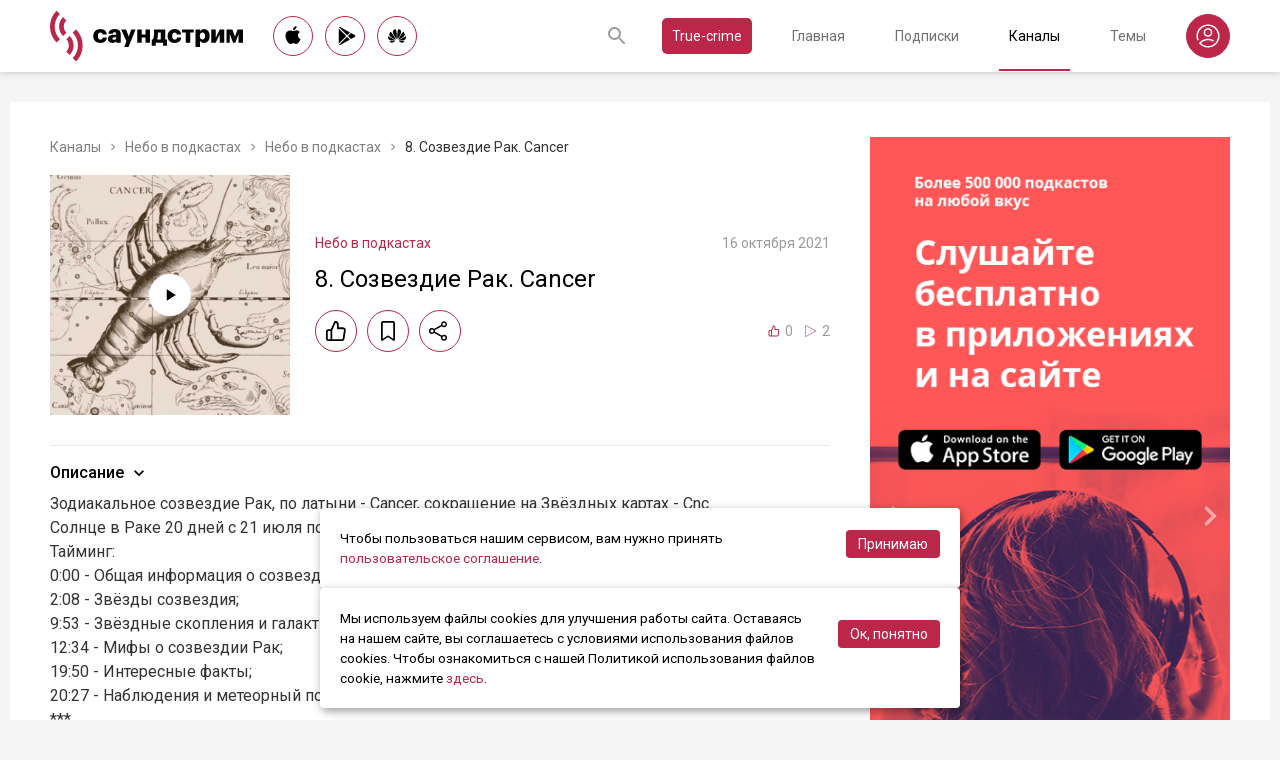

--- FILE ---
content_type: text/html; charset=utf-8
request_url: https://soundstream.media/clip/8-sozvezdiye-rak-cancer
body_size: 35307
content:
<!doctype html>
<html data-n-head-ssr prefix="og: https://ogp.me/ns#" lang="ru" data-n-head="%7B%22prefix%22:%7B%22ssr%22:%22og:%20https://ogp.me/ns#%22%7D,%22lang%22:%7B%22ssr%22:%22ru%22%7D%7D">
  <head >
    <title>8. Созвездие Рак. Cancer - слушать подкаст</title><meta data-n-head="ssr" charset="utf-8"><meta data-n-head="ssr" name="apple-itunes-app" content="app-id=975657561"><meta data-n-head="ssr" name="google-play-app" content="app-id=media.soundstream.soundstream"><meta data-n-head="ssr" name="yandex-verification" content="b1d30c76e863da5a"><meta data-n-head="ssr" data-hid="charset" charset="utf-8"><meta data-n-head="ssr" data-hid="viewport" name="viewport" content="width=device-width, initial-scale=1, shrink-to-fit=no, user-scalable=no, viewport-fit=cover"><meta data-n-head="ssr" data-hid="mobile-web-app-capable" name="mobile-web-app-capable" content="yes"><meta data-n-head="ssr" data-hid="apple-mobile-web-app-title" name="apple-mobile-web-app-title" content="Слушайте все подкасты в одном месте"><meta data-n-head="ssr" data-hid="og:type" name="og:type" property="og:type" content="website"><meta data-n-head="ssr" data-hid="og:title" name="og:title" property="og:title" content="Слушайте все подкасты в одном месте"><meta data-n-head="ssr" data-hid="og:site_name" name="og:site_name" property="og:site_name" content="Саундстрим"><meta data-n-head="ssr" data-hid="og:description" name="og:description" property="og:description" content="всё, что можно услышать: подкасты, эксклюзивный контент, аудиокниги, редакторские подборки и никакой музыки."><meta data-n-head="ssr" data-hid="og:url" name="og:url" property="og:url" content="https://soundstream.media"><meta data-n-head="ssr" data-hid="og:image" name="og:image" property="og:image" content="https://soundstream.media/icons/ss20.png"><meta data-n-head="ssr" data-hid="description" name="description" content="Зодиакальное созвездие Рак, по латыни - Cancer, сокращение на Звёздных картах - Cnc. 
Солнце в Раке 20 дней с 21 июля по 9 августа.

Тайминг:
0:00 - Общая информация о созвездии Рак;
2:08 - Звёзды соз..."><meta data-n-head="ssr" data-hid="ogTitle" property="og:title" content="8. Созвездие Рак. Cancer - слушать подкаст"><meta data-n-head="ssr" data-hid="ogDescription" property="og:description" content="Зодиакальное созвездие Рак, по латыни - Cancer, сокращение на Звёздных картах - Cnc. 
Солнце в Раке 20 дней с 21 июля по 9 августа.

Тайминг:
0:00 - Общая информация о созвездии Рак;
2:08 - Звёзды соз..."><meta data-n-head="ssr" data-hid="ogImage" property="og:image" content="undefined"><meta data-n-head="ssr" data-hid="ogUrl" property="og:url" content="https://soundstream.media/clip/8-sozvezdiye-rak-cancer"><link data-n-head="ssr" rel="stylesheet" href="https://fonts.googleapis.com/css?family=Roboto:300,400,500&amp;amp;subset=cyrillic"><link data-n-head="ssr" data-hid="shortcut-icon" rel="shortcut icon" href="/_nuxt/icons/icon_64x64.d15ca3.png"><link data-n-head="ssr" data-hid="apple-touch-icon" rel="apple-touch-icon" href="/_nuxt/icons/icon_512x512.d15ca3.png" sizes="512x512"><link data-n-head="ssr" rel="manifest" href="/_nuxt/manifest.4075804f.json" data-hid="manifest"><link data-n-head="ssr" data-hid="canonical" rel="canonical" href="https://soundstream.media/clip/8-sozvezdiye-rak-cancer"><script data-n-head="ssr" src="https://cdn.jsdelivr.net/npm/hls.js@latest" async></script><link rel="preload" href="/_nuxt/982f770.js" as="script"><link rel="preload" href="/_nuxt/1950785.js" as="script"><link rel="preload" href="/_nuxt/b0c6b62.js" as="script"><link rel="preload" href="/_nuxt/5f7618b.js" as="script"><link rel="preload" href="/_nuxt/9dc9736.js" as="script"><link rel="preload" href="/_nuxt/645c034.js" as="script"><style data-vue-ssr-id="090a7129:0 7e56e4e3:0 cd6a4952:0 eb171436:0 b1945032:0 8c1e1c5a:0 16cf8b94:0 81a300f0:0 46956639:0 ca1901e6:0 b9d6b68a:0 5d5d2069:0 38bb7bae:0 440eedb0:0 f76fe57a:0 41d39b1d:0 022be9b6:0 33c6b1b6:0 5488117d:0 a6bb840e:0 568fce96:0 0f7cb374:0 908f01a8:0 777821f5:0 934508dc:0">*{margin:0;padding:0;box-sizing:border-box}html{font-size:16px;line-height:24px}body,html{height:100%}body{font-family:"Roboto",Arial,sans-serif;font-size:1rem;line-height:1.5;width:100%;color:#000;background:#f5f5f5;-webkit-text-size-adjust:100%;-moz-text-size-adjust:100%;-ms-text-size-adjust:100%}article,aside,details,figcaption,figure,footer,header,main,nav,section,summary{display:block}img{display:inline-block;vertical-align:middle;border:none;max-width:100%}button,input,textarea{color:#000;outline:none;border:none;font-family:"Roboto",Arial,sans-serif;font-size:1rem;line-height:1.5;-webkit-appearance:none;-moz-appearance:none}button{background:none;cursor:pointer;border:none}button:disabled{cursor:auto}button::-moz-focus-inner{border:0}:focus{outline:none}::-moz-focus-inner{border:0}::selection{background:rgba(246,77,88,.1)}::-moz-selection{background:rgba(246,77,88,.1)}a{color:#bb2649;outline:none;text-decoration:none;transition:all .2s ease-in-out}.link{text-decoration:underline}.link:hover{text-decoration:none}svg{display:block}h1,h2,h3,h4,h5,h6{font-family:"Roboto",Arial,sans-serif;font-weight:400;padding-top:5px;line-height:1.25;padding-bottom:3px}h1{margin:0 0 10px}@media (min-width:1020px){h1{font-size:1.75rem}}@media (min-width:780px) and (max-width:1019px){h1{font-size:1.5rem}}@media (max-width:779px){h1{font-size:1.25rem}}h2{margin:0 0 10px}@media (min-width:1020px){h2{font-size:1.5rem}}@media (min-width:780px) and (max-width:1019px){h2{font-size:1.25rem}}@media (max-width:779px){h2{font-size:1.125rem}}h3{margin:0 0 10px}@media (min-width:1020px){h3{font-size:1.375rem}}@media (min-width:780px) and (max-width:1019px){h3{font-size:1.125rem}}@media (max-width:779px){h3{font-size:1rem}}h4{margin:0 0 10px}@media (min-width:1020px){h4{font-size:1.25rem}}@media (min-width:780px) and (max-width:1019px){h4{font-size:1rem}}@media (max-width:779px){h4{font-size:.875rem}}h5{margin:0 0 10px}@media (min-width:1020px){h5{font-size:1.125rem}}@media (min-width:780px) and (max-width:1019px){h5{font-size:.875rem}}@media (max-width:779px){h5{font-size:.75rem}}h6{margin:0 0 10px}@media (min-width:1020px){h6{font-size:1rem}}@media (min-width:780px) and (max-width:1019px){h6{font-size:.875rem}}@media (max-width:779px){h6{font-size:.75rem}}p{margin:0 0 1rem}ol,ul{padding-left:20px;margin-bottom:16px}li{margin-bottom:8px}b,strong{font-weight:500}#__layout,#__nuxt{width:100%;height:100%}.modal--opened,.wrapper{overflow:hidden}.wrapper{width:100%;min-height:100%;display:flex;flex-direction:column}.inner{position:relative;margin:0 auto;background:#fff}@media (min-width:1260px){.inner{max-width:1260px;padding:0 40px}}@media (min-width:1020px) and (max-width:1259px){.inner{max-width:1020px;padding:0 30px}}@media (min-width:780px) and (max-width:1019px){.inner{max-width:780px;padding:0 20px}}@media (max-width:779px){.inner{width:100%;padding:0 16px}}.main{flex:1}@media (min-width:1020px){.main{margin:102px 0 60px}}@media (max-width:1019px){.main{margin:72px 0 40px}}@media (min-width:1260px){.main>.inner{min-height:calc(100vh - 405px)}}@media (min-width:1020px) and (max-width:1259px){.main>.inner{min-height:calc(100vh - 394px)}}@media (min-width:780px) and (max-width:1019px){.main>.inner{min-height:calc(100vh - 310px)}}@media (max-width:779px){.main>.inner{min-height:calc(100vh - 409px)}}.page{width:100%}@media (min-width:1260px){.page{padding-top:35px;padding-bottom:35px}}@media (min-width:780px) and (max-width:1259px){.page{padding-top:25px;padding-bottom:25px}}@media (max-width:779px){.page{padding-top:20px;padding-bottom:20px}}.page__cover{position:relative}@media (min-width:1260px){.page__cover{margin:-35px -40px 25px}}@media (min-width:780px) and (max-width:1259px){.page__cover{margin-top:-25px}}@media (min-width:1020px) and (max-width:1259px){.page__cover{margin-left:-30px;margin-right:-30px;margin-bottom:25px}}@media (min-width:780px) and (max-width:1019px){.page__cover{margin-left:-20px;margin-right:-20px;margin-bottom:18px}}@media (max-width:779px){.page__cover{margin:-20px -16px 17px}}.page__cover img{max-width:none;width:100%}.page__cover--bg{max-height:280px;height:280px}.page__cover--channels{background:url(/_nuxt/img/channels-cover.4e7952b.jpg) no-repeat scroll 50% 50%}@media only screen and (-webkit-min-device-pixel-ratio:1.5),only screen and (min-resolution:144dpi){.page__cover--channels{background:url(/_nuxt/img/channels-cover@2x.ca4dd9f.jpg);background-size:1260px 280px}}.page__cover-mask{width:100%;background:url(/_nuxt/img/ss-logo-icon.9c5b2b3.png) no-repeat scroll 50% 50%;background-size:75px 75px;display:flex;align-content:center;justify-content:center}.page__cover-mask:after{content:"";display:block;padding-top:22.223%}.page__title{display:flex;border-bottom:1px solid #ebebeb;justify-content:space-between;align-items:flex-end}@media (min-width:1020px){.page__title{margin-bottom:20px;padding-bottom:10px}}@media (max-width:1019px){.page__title{margin-bottom:15px;padding-bottom:5px}}.page__title h1{margin:0;padding-top:0;font-weight:400}@media (min-width:1020px){.page__title h1{font-size:1.75rem}}@media (min-width:780px) and (max-width:1019px){.page__title h1{font-size:1.5rem}}@media (max-width:779px){.page__title h1{font-size:1.25rem}}.page__title--pseudo{border-bottom:1px solid #ebebeb}@media (max-width:1019px){.page__title--pseudo{margin-bottom:15px;padding-bottom:5px}}@media (min-width:1020px){.page__title--pseudo{font-size:1.75rem;margin-bottom:20px;padding-bottom:10px}}@media (min-width:780px) and (max-width:1019px){.page__title--pseudo{font-size:1.5rem}}@media (max-width:779px){.page__title--pseudo{font-size:1.25rem}}.page__sub-title{display:flex;align-items:baseline}@media (min-width:1020px){.page__sub-title{font-size:1.5rem;margin-bottom:12px}}@media (min-width:780px) and (max-width:1019px){.page__sub-title{font-size:1.375rem;margin-bottom:10px}}@media (max-width:779px){.page__sub-title{font-size:1.125rem;margin-bottom:10px}}.page__sub-title span{color:#9b9b9b}@media (min-width:1020px){.page__sub-title span{margin-left:18px;font-size:1rem}}@media (min-width:780px) and (max-width:1019px){.page__sub-title span{margin-left:15px;font-size:.875rem}}@media (max-width:779px){.page__sub-title span{margin-left:10px;font-size:.75rem}}.page__sub-title a,.page__sub-title button{color:#bb2649;transition:all .3s ease-in-out}@media not all and (pointer:coarse){.page__sub-title a:hover,.page__sub-title button:hover{opacity:.8}}@media (min-width:1020px){.page__sub-title a,.page__sub-title button{margin-left:18px;font-size:1rem}}@media (min-width:780px) and (max-width:1019px){.page__sub-title a,.page__sub-title button{margin-left:15px;font-size:.875rem}}@media (max-width:779px){.page__sub-title a,.page__sub-title button{margin-left:10px;font-size:.75rem}}.page__description{color:#333;font-size:1rem;margin-bottom:25px}.page__breadcrumbs{flex-wrap:wrap;color:#9b9b9b;margin-bottom:12px;font-size:.875rem}.page__breadcrumbs>*{display:inline}.page__breadcrumbs span{color:#333}.page__breadcrumbs a{transition:all .3s ease-in-out;color:grey}@media not all and (pointer:coarse){.page__breadcrumbs a:hover{color:#bb2649}}.page__breadcrumbs svg{width:14px;height:14px;margin:0 5px;position:relative;top:2px}.page__list{display:flex;flex-wrap:wrap;align-items:flex-start}@media (min-width:780px){.page__list{margin:0 -10px}}@media (max-width:779px){.page__list{margin:0 -8px}}.page__more{height:60px;position:relative}.page__empty{font-size:1rem;color:#9b9b9b}.page__aside--right{flex-shrink:0}@media (min-width:1260px){.page__aside--right{width:400px;padding-left:40px}}@media (min-width:1020px) and (max-width:1259px){.page__aside--right{width:320px;padding-left:20px}}@media (min-width:780px) and (max-width:1019px){.page__aside--right{width:280px;padding-left:20px}}@media (max-width:779px){.page__aside--right{text-align:center;max-width:100%;padding-top:10px}}.page__col{flex-grow:1}@media (min-width:780px){.page-row{display:flex}}.page-ctrl{display:flex}.page-ctrl__item{color:#9b9b9b;position:relative;transition:all .3s ease-in-out}@media not all and (pointer:coarse){.page-ctrl__item:hover{color:#000}}@media (min-width:780px){.page-ctrl__item{padding:1px 10px;font-size:1rem}}@media (min-width:1020px){.page-ctrl__item{margin-left:20px}}@media (min-width:780px) and (max-width:1019px){.page-ctrl__item{margin-left:15px}}@media (max-width:779px){.page-ctrl__item{margin-left:5px;padding:1px 7px;font-size:.875rem}}.page-ctrl__item--active{color:#bb2649}@media not all and (pointer:coarse){.page-ctrl__item--active:hover{color:#bb2649}}.page-ctrl__item--active:after{content:"";height:1px;width:100%;background:#bb2649;position:absolute;left:0}@media (min-width:1020px){.page-ctrl__item--active:after{bottom:-11px}}@media (max-width:1019px){.page-ctrl__item--active:after{bottom:-6px}}.cover{position:relative}.cover__mask{width:100%;background:url(/_nuxt/img/ss-logo-icon.9c5b2b3.png) no-repeat scroll 50% 50%;background-size:75px 75px;display:flex;align-content:center;justify-content:center}.cover__mask:after{content:"";display:block;padding-top:100%}.cover__button{position:absolute;left:0;top:0;width:100%;height:100%;display:flex;align-items:center;justify-content:center;border:3px solid transparent;transition:all .3s ease-in-out}@media not all and (pointer:coarse){.cover__button:hover{border-color:#bb2649;background:rgba(0,0,0,.1)}}.cover__button:hover .cover__icon{opacity:1;background:#bb2649;fill:#fff}.cover__icon{position:relative;width:42px;height:42px;border-radius:42px;display:flex;align-items:center;justify-content:center;background:#fff;fill:#000;transition:all .3s ease-in-out}.cover__icon--active{background:#bb2649;fill:#fff}.cover__explicit{position:absolute;right:10px;top:10px;border-radius:3px;z-index:10}.cover__icon--bell{left:-10px;top:-10px;width:28px;height:28px;border-radius:28px;display:flex;align-items:center;justify-content:center}.cover__icon--bell,.cover__icon--dot{position:absolute;background:#bb2649;z-index:10}.cover__icon--dot{border-radius:10px;width:14px;height:14px;right:-5px;top:-5px}.list-item{transition:none}@media (min-width:780px){.list-item{padding:0 10px}}@media (max-width:779px){.list-item{padding:0 8px}}.list-item__link{color:#000;transition:color .3s ease-in-out}@media not all and (pointer:coarse){.list-item__link:hover{color:#bb2649}}.list-item__cover{flex-shrink:0;display:block}.list-item__cover button{width:100%}.list-item__image{transition:all .3s ease-in-out;width:100%;max-width:none}.list-item__meta{display:flex;align-items:center;justify-content:space-between;margin-top:auto}.list-item__published{color:#9b9b9b;font-size:.875rem;margin-right:auto}.list-item__title{color:#000;transition:color .3s ease-in-out;line-height:1.2}.list-item__title a{color:#000}@media not all and (pointer:coarse){.list-item__title a:hover{color:#bb2649}}.list-item--row{display:flex}@media (min-width:780px){.list-item--row{margin-bottom:20px}}@media (max-width:779px){.list-item--row{margin-bottom:16px}}@media (min-width:780px){.list-item--row{width:50%}}@media (max-width:779px){.list-item--row{width:100%}}@media (min-width:780px){.list-item--row .list-item__cover{margin-right:20px}}@media (min-width:1260px){.list-item--row .list-item__cover{width:180px;height:180px}}@media (min-width:1020px) and (max-width:1259px){.list-item--row .list-item__cover{width:130px;height:130px}}@media (min-width:780px) and (max-width:1019px){.list-item--row .list-item__cover{width:100px;height:100px}}@media (max-width:779px){.list-item--row .list-item__cover{width:80px;height:80px;margin-right:15px}}.list-item--row .list-item__info{flex-grow:1;display:flex;flex-direction:column}@media (min-width:1260px){.list-item--row .list-item__info{padding:12px 0 10px}}@media (min-width:1020px) and (max-width:1259px){.list-item--row .list-item__info{padding:5px 0 2px}}@media (min-width:780px) and (max-width:1019px){.list-item--row .list-item__info{padding:4px 0 2px}}@media (max-width:779px){.list-item--row .list-item__info{padding:4px 0 1px}}.list-item--row .list-item__title{line-height:1.25;word-break:break-word}@media (min-width:780px){.list-item--row .list-item__title{overflow:hidden;text-overflow:ellipsis;-webkit-line-clamp:2;display:-webkit-box;-webkit-box-orient:vertical}}@media (max-width:779px){.list-item--row .list-item__title{overflow:hidden;text-overflow:ellipsis;-webkit-line-clamp:1;display:-webkit-box;-webkit-box-orient:vertical}}@media (min-width:1260px){.list-item--row .list-item__title{font-size:1.375rem;margin-bottom:10px}}@media (min-width:1020px) and (max-width:1259px){.list-item--row .list-item__title{font-size:1.25rem;margin-bottom:5px}}@media (min-width:780px) and (max-width:1019px){.list-item--row .list-item__title{font-size:1.125rem;margin-bottom:5px}}@media (max-width:779px){.list-item--row .list-item__title{font-size:1rem;margin-bottom:5px}}.list-item--row .list-item__text{color:#9b9b9b;font-weight:300;word-break:break-word}@media (min-width:1260px){.list-item--row .list-item__text{font-size:1rem;overflow:hidden;text-overflow:ellipsis;-webkit-line-clamp:4;display:-webkit-box;-webkit-box-orient:vertical;line-height:22px}}@media (min-width:1020px) and (max-width:1259px){.list-item--row .list-item__text{font-size:1rem;overflow:hidden;text-overflow:ellipsis;-webkit-line-clamp:3;display:-webkit-box;-webkit-box-orient:vertical;line-height:22px}}@media (min-width:780px) and (max-width:1019px){.list-item--row .list-item__text{font-size:.875rem;overflow:hidden;text-overflow:ellipsis;-webkit-line-clamp:2;display:-webkit-box;-webkit-box-orient:vertical;line-height:20px}}@media (max-width:779px){.list-item--row .list-item__text{font-size:.875rem;overflow:hidden;text-overflow:ellipsis;-webkit-line-clamp:2;display:-webkit-box;-webkit-box-orient:vertical;line-height:20px}}@media (min-width:1260px){.list-item--clip .list-item__text,.list-item--playlist .list-item__text{overflow:hidden;text-overflow:ellipsis;-webkit-line-clamp:3;display:-webkit-box;-webkit-box-orient:vertical}}@media (min-width:1020px) and (max-width:1259px){.list-item--clip .list-item__text,.list-item--playlist .list-item__text{overflow:hidden;text-overflow:ellipsis;-webkit-line-clamp:2;display:-webkit-box;-webkit-box-orient:vertical}}@media (min-width:780px) and (max-width:1019px){.list-item--clip .list-item__text,.list-item--playlist .list-item__text{overflow:hidden;text-overflow:ellipsis;-webkit-line-clamp:1;display:-webkit-box;-webkit-box-orient:vertical}}@media (max-width:779px){.list-item--clip .list-item__text,.list-item--playlist .list-item__text{overflow:hidden;text-overflow:ellipsis;-webkit-line-clamp:1;display:-webkit-box;-webkit-box-orient:vertical}}@media (min-width:1260px){.list-item--grid{width:16.666667%}}@media (min-width:1020px) and (max-width:1259px){.list-item--grid{width:20%}}@media (min-width:780px) and (max-width:1019px){.list-item--grid{width:25%}}@media (min-width:540px) and (max-width:779px){.list-item--grid{width:33.33333%}}@media (max-width:539px){.list-item--grid{width:50%}}@media (min-width:780px){.list-item--grid{margin-bottom:35px}}@media (max-width:779px){.list-item--grid{margin-bottom:25px}}@media (min-width:780px){.list-item--grid .list-item__cover{margin-bottom:10px}}@media (max-width:779px){.list-item--grid .list-item__cover{margin-bottom:5px}}.list-item--grid .list-item__title{line-height:1.4}@media (min-width:780px){.list-item--grid .list-item__title{font-size:1rem}}@media (max-width:779px){.list-item--grid .list-item__title{font-size:.875rem}}@media not all and (pointer:coarse){.list-item--channel:hover .list-item__title,.list-item--playlist:hover .list-item__title{color:#bb2649}.list-item--channel:hover .cover__button,.list-item--playlist:hover .cover__button{border-color:#bb2649;background:rgba(0,0,0,.1)}}.clips .list-item,.sp-list .list-item{width:100%}.button-icon{overflow:hidden;position:relative;width:42px;height:42px;border-radius:42px;border:1px solid #bb2649;background:#fff;display:flex;align-items:center;justify-content:center;fill:#000;color:#000;transition:all .3s ease-in-out}@media not all and (pointer:coarse){.button-icon:hover{background:#bb2649;fill:#fff;color:#fff}}.button-icon--active{background:#bb2649;fill:#fff;color:#fff}.form{max-width:380px}.form,.form__item{margin-bottom:20px}.form__item{position:relative;padding-right:15px}.form__item-caption{font-size:.75rem;font-style:italic;color:grey;padding-top:3px}.form__area,.form__input,.form__select{width:100%;display:block;font-size:.875rem;border:1px solid rgba(0,0,0,.2);height:42px;padding:10px 14px}.form__area{height:120px}.form__select{padding:10px 11px}.form__select-label{font-size:.875rem;position:absolute;top:1px;bottom:1px;left:1px;right:16px;padding:10px 13px;color:rgba(0,0,0,.55);pointer-events:none;background:#fff}.form__required{position:absolute;top:5px;right:0;font-size:1rem;color:red}.form__required-text{font-size:.75rem;color:grey;font-style:italic;margin-bottom:10px}.form__required-text span{color:red}.form__submit-button{height:52px;line-height:52px;border:1px solid #bb2649;border-radius:52px;display:inline-block;color:#000;padding:0 40px;transition:all .3s ease-in-out;font-size:1rem}@media not all and (pointer:coarse){.form__submit-button:hover{background:#bb2649;color:#fff}}.form__submit-button--filled{background:#bb2649;color:#fff}@media not all and (pointer:coarse){.form__submit-button--filled:hover{opacity:.8}}.form__submit{margin-bottom:20px}.checkbox{cursor:pointer;width:60px;min-width:60px;height:32px;border-radius:32px;background:#e6e6e6;padding:1px;display:flex;margin-right:20px;position:relative}.checkbox:before{content:"";width:30px;height:30px;border-radius:30px;background:#fff;position:absolute;top:1px;left:1px;transition:all .3s ease-in-out}.checkbox--active{background:#bb2649}.checkbox--active:before{left:29px}.error{display:flex;width:100%;background:#fff;padding:30px 0;align-items:center;justify-content:center}@media (min-width:1260px){.error{min-height:calc(100vh - 405px)}}@media (min-width:1020px) and (max-width:1259px){.error{min-height:calc(100vh - 394px)}}@media (min-width:780px) and (max-width:1019px){.error{min-height:calc(100vh - 310px)}}@media (max-width:779px){.error{min-height:calc(100vh - 409px)}}.error__info{text-align:center;max-width:400px}.error__icon{width:100px;height:100px;margin:0 auto 15px;background:url(/_nuxt/img/ss-logo-icon.9c5b2b3.png) no-repeat scroll 0 0;background-size:cover}.error__title{font-size:1.25rem;font-weight:500;color:#bb2649;margin-bottom:10px}.error__text{color:#7a7a7e;font-size:.875rem}.hooper{position:relative;width:100%}.hooper,.hooper *{box-sizing:border-box}.hooper li{margin:0}.hooper-list{overflow:hidden;width:100%;height:100%}.hooper-track{display:flex;box-sizing:border-box;width:100%;height:100%;padding:0;margin:0}.hooper.is-vertical .hooper-track{flex-direction:column;height:200px}.hooper.is-rtl{direction:rtl}.hooper-sr-only{position:absolute;width:1px;height:1px;padding:0;margin:-1px;overflow:hidden;clip:rect(0,0,0,0);border:0}.hooper-slide{flex-shrink:0;height:100%;margin:0;padding:0;list-style:none}.hooper-progress{position:absolute;top:0;right:0;left:0;height:4px;background-color:#efefef}.hooper-progress-inner{height:100%;background-color:#4285f4;transition:.3s}.hooper-pagination{position:absolute;bottom:0;right:50%;transform:translateX(50%);display:flex;padding:5px 10px}.hooper-indicators{display:flex;list-style:none;margin:0;padding:0}.hooper-indicator.is-active,.hooper-indicator:hover{opacity:1}.hooper-indicator{margin:0 5px;width:6px;height:6px;border-radius:5px;border:none;padding:0;background-color:#fff;cursor:pointer;opacity:.5}.hooper-pagination.is-vertical{bottom:auto;right:0;top:50%;transform:translateY(-50%)}.hooper-pagination.is-vertical .hooper-indicators{flex-direction:column}.hooper-pagination.is-vertical .hooper-indicator{width:6px}.hooper-next,.hooper-prev{background-color:transparent;border:none;padding:1em;position:absolute;top:50%;transform:translateY(-50%);cursor:pointer}.hooper-next.is-disabled,.hooper-prev.is-disabled{opacity:.3;cursor:not-allowed}.hooper-next{right:0}.hooper-next,.hooper-prev{opacity:.5;padding:0}.hooper-next:hover,.hooper-prev:hover{opacity:1}.hooper-next svg,.hooper-prev svg{width:40px;height:40px;fill:#fff}.hooper-prev{left:0}.hooper-navigation.is-vertical .hooper-next{top:auto;bottom:0;transform:none}.hooper-navigation.is-vertical .hooper-prev{top:0;bottom:auto;right:0;left:auto;transform:none}.hooper-navigation.is-rtl .hooper-prev{left:auto;right:0}.hooper-navigation.is-rtl .hooper-next{right:auto;left:0}.toast-container{position:fixed;z-index:9999;font-size:.8125rem}.toast-container .ease-out-top-enter{opacity:0;transform:translateY(-50%)}.toast-container .ease-out-top-enter-to{transition:all .5s;transform:translateY(0)}.toast-container .ease-out-top-leave-to{opacity:0;transition:all .5s;transform:translateY(-50%)}.toast-container .ease-out-top-leave-active{position:absolute}.toast-container .ease-out-top-move{transition:all .5s}.toast{color:#fff;padding:20px;margin-bottom:10px;border-radius:4px;position:relative;box-shadow:0 2px 2px 0 rgba(0,0,0,.25)}@media (min-width:780px){.toast{width:360px}}@media (max-width:779px){.toast{width:280px}}.toast__position--center{left:50%}@media (min-width:1260px){.toast__position--center{top:82px}}@media (min-width:780px){.toast__position--center{margin-left:-180px}}@media (min-width:1020px) and (max-width:1259px){.toast__position--center{top:80px}}@media (max-width:779px){.toast__position--center{margin-left:-140px;top:60px}}.toast div.toast-close-button{position:absolute;right:10px;top:5px}.toast div.toast-close-button button{color:#fff}.toast__title{font-weight:700}.toast--error{background:#dc3545}.toast--info{background:#007bff}.toast--wait{background:#17a2b8}.toast--success{background:#28a745}.toast--warning{background:#ffc107}
.nuxt-progress{position:fixed;top:0;left:0;right:0;height:2px;width:0;opacity:1;transition:width .1s,opacity .4s;background-color:#f64d58;z-index:999999}.nuxt-progress.nuxt-progress-notransition{transition:none}.nuxt-progress-failed{background-color:red}
.header[data-v-45dbddb0]{background:#fff;position:fixed;left:0;top:0;width:100%;transform:translateZ(0);z-index:1020;box-shadow:0 0 7px 0 rgba(0,0,0,.24)}@media (min-width:1020px){.header[data-v-45dbddb0]{height:72px}}@media (max-width:1019px){.header[data-v-45dbddb0]{height:52px}}.header__inner[data-v-45dbddb0]{height:100%;display:flex;align-items:center;justify-content:space-between}@media (min-width:780px){.header__button--nav[data-v-45dbddb0]{display:none}}@media (max-width:779px){.header__button--nav[data-v-45dbddb0]{width:30px;height:30px;display:flex;align-items:center;justify-content:center;margin-left:-8px}}.header__logo[data-v-45dbddb0]{transition:all .3s ease-in-out}@media not all and (pointer:coarse){.header__logo[data-v-45dbddb0]:hover{opacity:.7}}@media (min-width:1260px){.header__logo[data-v-45dbddb0]{margin-right:30px}}@media (min-width:1020px) and (max-width:1259px){.header__logo[data-v-45dbddb0]{margin-right:20px}}@media (min-width:780px) and (max-width:1019px){.header__logo[data-v-45dbddb0]{margin-right:15px}}@media (max-width:779px){.header__logo[data-v-45dbddb0]{margin:auto}}@media (max-width:1019px){.header__icon--logo[data-v-45dbddb0]{width:120px;height:32px}}@media (min-width:1260px){.header__stores[data-v-45dbddb0]{margin-right:10px}}
.store-links[data-v-7a15dde0]{display:flex;justify-content:space-between}.store-links__item--icon[data-v-7a15dde0]{border-radius:40px;display:flex;align-items:center;justify-content:center;color:#000;transition:all .3s ease-in-out}@media not all and (pointer:coarse){.store-links__item--icon[data-v-7a15dde0]:hover{color:#fff;background:#bb2649}}@media (min-width:780px){.store-links__item--icon[data-v-7a15dde0]{border:1px solid #bb2649}}@media (min-width:1020px){.store-links__item--icon[data-v-7a15dde0]{width:40px;height:40px}}@media (min-width:780px) and (max-width:1019px){.store-links__item--icon[data-v-7a15dde0]{width:32px;height:32px}}.store-links__icon--google[data-v-7a15dde0]{margin-left:3px}.store-links__icon--apple[data-v-7a15dde0]{margin-bottom:3px}.store-links__icon[data-v-7a15dde0]{width:18px;height:18px}.store-links__badge[data-v-7a15dde0]{height:40px;width:132px;transition:all .3s ease-in-out}@media not all and (pointer:coarse){.store-links__badge[data-v-7a15dde0]:hover{opacity:.7}}@media (min-width:780px) and (max-width:1019px){.header .store-links__item[data-v-7a15dde0]{margin-right:10px}}@media (max-width:779px){.header .store-links__item[data-v-7a15dde0]{margin:0 0 0 10px}}@media (max-width:779px){.header .store-links__icon--google[data-v-7a15dde0]{margin:0;width:16px;height:16px}}@media (max-width:779px){.header .store-links__icon--apple[data-v-7a15dde0]{margin:0 0 5px}}@media (min-width:1260px){.header .store-links__item[data-v-7a15dde0]{margin:0 12px 0 0}}@media (min-width:780px) and (max-width:1259px){.header .store-links__item[data-v-7a15dde0]{margin:0 10px 0 0}}@media (min-width:780px) and (max-width:1259px){.footer .store-links[data-v-7a15dde0]{flex-wrap:wrap;justify-content:flex-end;max-width:295px}}@media (max-width:779px){.footer .store-links[data-v-7a15dde0]{margin:0 -5px;flex-wrap:wrap;justify-content:center}}@media (min-width:1260px){.footer .store-links__item[data-v-7a15dde0]{margin:0 0 0 12px}}@media (min-width:780px) and (max-width:1259px){.footer .store-links__item[data-v-7a15dde0]{margin:0 0 0 10px}}@media (max-width:779px){.footer .store-links__item[data-v-7a15dde0]{margin:0 5px 10px}}@media (min-width:780px) and (max-width:1259px){.footer .store-links__item--apple[data-v-7a15dde0]{margin-left:50px;margin-bottom:12px}}.playlist .store-links__item[data-v-7a15dde0]{margin:0 0 0 10px;display:block}@media (min-width:780px) and (max-width:1019px){.playlist .store-links__item[data-v-7a15dde0]{margin-bottom:10px}}@media (max-width:539px){.playlist .store-links__item[data-v-7a15dde0]{margin-bottom:10px}}.playlist .store-links__badge[data-v-7a15dde0]{height:42px;width:142px}@media (min-width:780px) and (max-width:1019px){.playlist .store-links[data-v-7a15dde0]{display:block}}@media (max-width:539px){.playlist .store-links[data-v-7a15dde0]{display:block}}
.search[data-v-603932ec]{position:relative;margin-left:auto;display:flex;align-items:center;height:30px;transition:all .3s ease-in-out}@media (max-width:779px){.search[data-v-603932ec]{margin-right:-10px;margin-left:10px}}.search__input[data-v-603932ec]{display:none;flex-grow:1;height:30px}@media (min-width:1020px){.search__input[data-v-603932ec]{font-size:.875rem}}@media (max-width:1019px){.search__input[data-v-603932ec]{font-size:.8125rem}}.search__button[data-v-603932ec]{width:30px;height:30px;display:flex;align-items:center;justify-content:center;transition:all .3s ease-in-out}@media not all and (pointer:coarse){.search__button[data-v-603932ec]:hover{opacity:.7}}.search__button--clear[data-v-603932ec]{display:none}.search--opened[data-v-603932ec]{flex-grow:1}@media (max-width:779px){.search--opened[data-v-603932ec]{position:absolute;margin:0;left:5px;right:5px;top:0;height:100%}}.search--opened .search__input[data-v-603932ec]{display:block;padding:0 35px;width:100px}@media (min-width:780px){.search--opened .search__input[data-v-603932ec]{border-bottom:1px solid #9b9b9b}}@media (max-width:779px){.search--opened .search__input[data-v-603932ec]{height:100%}}.search--opened .search__button--submit[data-v-603932ec]{position:absolute;left:0;top:0}.search--opened .search__button--submit svg[data-v-603932ec]{fill:#bb2649}.search--opened .search__button--clear[data-v-603932ec]{display:flex;position:absolute;right:0;top:0}@media (max-width:779px){.search--opened .search__button[data-v-603932ec]{top:11px}}
.header-nav[data-v-76fa3dea]{display:flex}@media (min-width:1260px){.header-nav[data-v-76fa3dea]{font-size:1rem}}@media (min-width:1020px){.header-nav[data-v-76fa3dea]{font-size:.875rem}}@media (min-width:780px) and (max-width:1019px){.header-nav[data-v-76fa3dea]{font-size:.8125rem}}@media (max-width:779px){.header-nav[data-v-76fa3dea]{display:none}}@media (min-width:1260px){.header-nav__item[data-v-76fa3dea]{margin-left:30px}}@media (min-width:1020px) and (max-width:1259px){.header-nav__item[data-v-76fa3dea]{margin-left:20px}}@media (min-width:780px) and (max-width:1019px){.header-nav__item[data-v-76fa3dea]{margin-left:10px}}.header-nav__link[data-v-76fa3dea]{position:relative;color:#333;opacity:.7;transition:all .3s ease-in-out}@media not all and (pointer:coarse){.header-nav__link[data-v-76fa3dea]:hover{opacity:1}}@media (min-width:1020px){.header-nav__link[data-v-76fa3dea]{padding:10px}}@media (min-width:780px) and (max-width:1019px){.header-nav__link[data-v-76fa3dea]{padding:10px 5px}}.header-nav__link--emph[data-v-76fa3dea]{background-color:#bb2649;color:#fff;opacity:1;border-radius:5px}.header-nav__link--active[data-v-76fa3dea]{color:#000;opacity:1}.header-nav__link--active[data-v-76fa3dea]:after{content:"";position:absolute;left:0;width:100%;height:2px;background:#bb2649}@media (min-width:1020px){.header-nav__link--active[data-v-76fa3dea]:after{bottom:-17px}}@media (max-width:1019px){.header-nav__link--active[data-v-76fa3dea]:after{bottom:-7px}}.modal .header-nav[data-v-76fa3dea]{display:block;border-bottom:1px solid #ebebeb;padding-bottom:20px;margin-bottom:25px}.modal .header-nav__item[data-v-76fa3dea]{padding:8px 0}.modal .header-nav__link[data-v-76fa3dea]:after{display:none}.modal .header-nav__link--emph[data-v-76fa3dea]{margin-left:-10px;padding:6px 10px;border-radius:0}
.header-login[data-v-64c71384]{position:relative}.header-login:hover .user-nav[data-v-64c71384]{display:block}@media (min-width:1260px){.header-login[data-v-64c71384]{margin-left:30px}}@media (min-width:1020px) and (max-width:1259px){.header-login[data-v-64c71384]{margin-left:20px}}@media (min-width:780px) and (max-width:1019px){.header-login[data-v-64c71384]{margin-left:15px}}@media (max-width:779px){.header-login[data-v-64c71384]{display:none}}.header-login__button[data-v-64c71384]{border-radius:44px;border:1px solid #bb2649;display:flex;align-items:center;justify-content:center;background:#bb2649;overflow:hidden;transition:all .3s ease-in-out}@media not all and (pointer:coarse){.header-login__button[data-v-64c71384]:hover{opacity:.7}}@media (min-width:1020px){.header-login__button[data-v-64c71384]{width:44px;height:44px}}@media (min-width:780px) and (max-width:1019px){.header-login__button[data-v-64c71384]{width:36px;height:36px}}.header-login__button--image[data-v-64c71384]{background:none}.header-login__button--active[data-v-64c71384]:after{content:"";height:2px;background:#bb2649;width:100%;left:0;position:absolute;bottom:-14px}.header-login__avatar[data-v-64c71384]{width:100%;height:100%;-o-object-fit:cover;object-fit:cover;-o-object-position:center;object-position:center}@media (max-width:1019px){.header-login__icon[data-v-64c71384]{width:34px;height:34px}}.user-nav[data-v-64c71384]{position:absolute;width:260px;top:40px;right:-40px;padding-top:18px}.user-nav__inner[data-v-64c71384]{background:#fff;z-index:1020;padding:30px 40px;box-shadow:0 4px 7px 0 rgba(0,0,0,.24)}.user-nav__item[data-v-64c71384]{letter-spacing:1px;font-size:.875rem;margin-bottom:20px}.user-nav__link[data-v-64c71384]{color:#000;transition:all .3s ease-in-out}@media not all and (pointer:coarse){.user-nav__link[data-v-64c71384]:hover{color:#bb2649}}.user-nav__logout[data-v-64c71384]{padding-top:20px;border-top:1px solid #ebebeb}.user-nav__logout button[data-v-64c71384]{letter-spacing:1px;font-size:.875rem;transition:all .3s ease-in-out}@media not all and (pointer:coarse){.user-nav__logout button[data-v-64c71384]:hover{color:#bb2649}}.nav-enter-active[data-v-64c71384]{transition:all .3s ease-in-out}.nav-enter[data-v-64c71384],.nav-leave-to[data-v-64c71384]{transform:translateY(-18px);opacity:0}
.clip[data-v-13244872]{margin-bottom:30px}.clip__purchase-button[data-v-13244872]{display:none}.clip__row[data-v-13244872]{padding-top:5px;padding-bottom:30px;border-bottom:1px solid #ebebeb;margin-bottom:15px}@media (min-width:1020px){.clip__row[data-v-13244872]{display:flex;align-items:center}}@media (min-width:540px) and (max-width:779px){.clip__row[data-v-13244872]{display:flex;align-items:center}}.clip__cover[data-v-13244872]{flex-shrink:0;position:relative}@media (min-width:1260px){.clip__cover[data-v-13244872]{width:240px;margin-right:25px}}@media (min-width:1020px) and (max-width:1259px){.clip__cover[data-v-13244872]{width:200px;margin-right:25px}}@media (min-width:780px) and (max-width:1019px){.clip__cover[data-v-13244872]{width:100%;margin-bottom:15px}.clip__cover img[data-v-13244872]{width:100%}}@media (min-width:540px) and (max-width:779px){.clip__cover[data-v-13244872]{width:200px;margin-right:20px}}@media (max-width:539px){.clip__cover[data-v-13244872]{width:100%;margin-bottom:15px}.clip__cover img[data-v-13244872]{width:100%}}.clip__cover button[data-v-13244872]{display:block;width:100%}.clip__info[data-v-13244872]{flex-grow:1;display:flex;flex-direction:column}@media (min-width:1260px){.clip__info[data-v-13244872]{padding:15px 0 20px}}@media (min-width:1020px) and (max-width:1259px){.clip__info[data-v-13244872]{padding:10px 0 15px}}@media (min-width:540px) and (max-width:779px){.clip__info[data-v-13244872]{padding:5px 0 10px}}.clip__info--top[data-v-13244872]{margin-bottom:10px}.clip__info--bottom[data-v-13244872],.clip__info--top[data-v-13244872]{display:flex;justify-content:space-between;align-items:center}.clip__info--bottom[data-v-13244872]{margin-top:auto}.clip__published[data-v-13244872]{color:#9b9b9b;text-align:right}@media (min-width:780px){.clip__published[data-v-13244872]{font-size:.875rem}}@media (max-width:779px){.clip__published[data-v-13244872]{font-size:.75rem}}.clip__playlist[data-v-13244872]{transition:all .3s ease-in-out}@media not all and (pointer:coarse){.clip__playlist[data-v-13244872]:hover{opacity:.8}}@media (min-width:780px){.clip__playlist[data-v-13244872]{font-size:.875rem}}@media (max-width:779px){.clip__playlist[data-v-13244872]{font-size:.75rem}}.clip__title[data-v-13244872]{line-height:1.3;margin-bottom:15px}@media (min-width:1260px){.clip__title[data-v-13244872]{font-size:1.5rem}}@media (min-width:1020px) and (max-width:1259px){.clip__title[data-v-13244872]{font-size:1.375rem}}@media (min-width:780px) and (max-width:1019px){.clip__title[data-v-13244872]{font-size:1.25rem}}@media (max-width:779px){.clip__title[data-v-13244872]{font-size:1.125rem}}.clip__actions[data-v-13244872]{display:flex;align-items:center}.clip__actions-item[data-v-13244872]{margin-right:10px}.clip__description[data-v-13244872]{word-break:break-word;border-bottom:1px solid #ebebeb;padding-bottom:15px}.clip__description-title[data-v-13244872]{display:inline-flex;align-items:center;font-weight:500;font-size:1rem}.clip__description-text[data-v-13244872]{color:#333;white-space:pre-wrap;padding-top:7px}@media (min-width:1020px){.clip__description-text[data-v-13244872]{font-size:1rem}}@media (max-width:1019px){.clip__description-text[data-v-13244872]{font-size:.875rem}}.clip__description-icon[data-v-13244872]{transition:all .3s ease-in-out;margin-left:5px}.clip__description-icon--active[data-v-13244872]{transform:rotate(90deg)}.clip .stores-buttons[data-v-13244872]{margin-bottom:15px;text-align:right}.playlist__sub-title[data-v-13244872]{font-size:1rem;color:#9b9b9b;margin-bottom:2px}.playlist__title[data-v-13244872]{font-size:1.375rem;line-height:1.3;margin-bottom:20px}
.player-actions .like-button[data-v-6276d996]{width:34px;height:34px}.player-actions .like-button__icon[data-v-6276d996]{width:18px;height:18px}
.player-actions .favorites-button[data-v-46ab6a58]{width:34px;height:34px}.player-actions .favorites-button__icon[data-v-46ab6a58]{width:18px;height:18px}
.share-button[data-v-51c8e30d]{padding-right:4px}.page__cover .share-button[data-v-51c8e30d]{position:absolute;left:40px;bottom:20px}@media (min-width:1260px){.page__cover .share-button[data-v-51c8e30d]{left:40px;bottom:20px}}@media (min-width:1020px) and (max-width:1259px){.page__cover .share-button[data-v-51c8e30d]{left:30px;bottom:20px}}@media (min-width:780px) and (max-width:1019px){.page__cover .share-button[data-v-51c8e30d]{left:20px;bottom:15px}}@media (max-width:779px){.page__cover .share-button[data-v-51c8e30d]{left:16px;bottom:10px}}.player-actions .share-button[data-v-51c8e30d]{width:34px;height:34px;padding-right:2px}.player-actions .share-button__icon[data-v-51c8e30d]{width:18px;height:18px}
.counters[data-v-80d128d6]{font-size:.875rem}.counters[data-v-80d128d6],.counters__item[data-v-80d128d6]{display:flex;align-items:center}.counters__item[data-v-80d128d6]{margin:0 12px 0 0;color:#9b9b9b}.counters__item[data-v-80d128d6]:last-of-type{margin:0}.counters__item svg[data-v-80d128d6]{margin-right:5px}.counters--right .counters__item[data-v-80d128d6]{margin:0 0 0 20px}
.cover[data-v-6c2fb33c]{cursor:pointer}.list-item__meta a[data-v-6c2fb33c]{font-size:.875rem}
.list-item__icons[data-v-656673e8]{display:flex;align-items:center;margin-left:10px}.list-item__icons svg[data-v-656673e8]{margin-left:7px}
.footer[data-v-29309a94]{position:relative;background:#fff}@media (min-width:780px){.footer__top[data-v-29309a94]{display:flex;justify-content:space-between;align-items:center}}@media (min-width:1020px){.footer__top[data-v-29309a94]{padding:30px 0}}@media (min-width:780px) and (max-width:1019px){.footer__top[data-v-29309a94]{padding:25px 0}}@media (max-width:779px){.footer__top[data-v-29309a94]{padding:20px 0 10px}}.footer__logo[data-v-29309a94]{transition:all .3s ease-in-out}@media not all and (pointer:coarse){.footer__logo[data-v-29309a94]:hover{opacity:.7}}@media (min-width:1260px){.footer__logo[data-v-29309a94]{margin-left:50px}}@media (max-width:1019px){.footer__logo[data-v-29309a94]{display:none}}.footer__info[data-v-29309a94]{display:flex;flex-direction:column}@media (min-width:780px){.footer__info[data-v-29309a94]{align-items:flex-end}}@media (max-width:779px){.footer__info[data-v-29309a94]{align-items:center}}@media (min-width:1260px){.footer__social[data-v-29309a94]{margin-bottom:25px}}@media (max-width:1259px){.footer__social[data-v-29309a94]{margin-bottom:20px}}.footer__bottom[data-v-29309a94]{display:flex;justify-content:space-between;align-items:center;border-top:1px solid #9b9b9b}@media (min-width:780px){.footer__bottom[data-v-29309a94]{font-size:.75rem}}@media (min-width:1020px){.footer__bottom[data-v-29309a94]{height:58px}}@media (max-width:1019px){.footer__bottom[data-v-29309a94]{height:44px}}@media (max-width:779px){.footer__bottom[data-v-29309a94]{font-size:.6875rem}}.footer__agreement[data-v-29309a94]{color:#000;transition:all .3s ease-in-out}@media not all and (pointer:coarse){.footer__agreement[data-v-29309a94]:hover{opacity:.7}}.footer__subscriptions[data-v-29309a94]{color:#000;transition:all .3s ease-in-out}@media not all and (pointer:coarse){.footer__subscriptions[data-v-29309a94]:hover{opacity:.7}}.footer__end[data-v-29309a94]{position:absolute;left:0;bottom:0}
.footer-nav[data-v-6003a322]{display:flex}@media (min-width:1020px){.footer-nav[data-v-6003a322]{font-size:1rem}}@media (max-width:1019px){.footer-nav[data-v-6003a322]{font-size:.875rem}}@media (max-width:779px){.footer-nav[data-v-6003a322]{margin-bottom:15px;justify-content:space-around}}@media (min-width:1260px){.footer-nav__group[data-v-6003a322]{padding:0 20px 0 60px}}@media (min-width:1020px) and (max-width:1259px){.footer-nav__group[data-v-6003a322]{padding:0 15px 0 55px}}@media (min-width:780px) and (max-width:1019px){.footer-nav__group[data-v-6003a322]{padding:0 100px 0 0}}@media (min-width:1020px){.footer-nav__item[data-v-6003a322]{padding:7px 0}}@media (max-width:1019px){.footer-nav__item[data-v-6003a322]{padding:5px 0}}.footer-nav__link[data-v-6003a322]{color:#333;opacity:.7;transition:all .3s ease-in-out}@media not all and (pointer:coarse){.footer-nav__link[data-v-6003a322]:hover{opacity:1}}.footer-nav__link--active[data-v-6003a322]{color:#000;opacity:1}
.social-links[data-v-fecc6aa6]{display:flex}.social-links__icon[data-v-fecc6aa6]{color:#fff;width:20px;height:20px}.social-links__item[data-v-fecc6aa6]{display:flex;align-items:center;justify-content:center;border-radius:50px;background:#bb2649;margin:0 10px;transition:all .3s ease-in-out}@media not all and (pointer:coarse){.social-links__item[data-v-fecc6aa6]:hover{opacity:.7}}@media (min-width:1260px){.social-links__item[data-v-fecc6aa6]{width:42px;height:42px}}@media (min-width:1020px) and (max-width:1259px){.social-links__item[data-v-fecc6aa6]{width:40px;height:40px}}@media (min-width:780px) and (max-width:1019px){.social-links__item[data-v-fecc6aa6]{width:38px;height:38px}}@media (max-width:779px){.social-links__item[data-v-fecc6aa6]{width:40px;height:40px}}@media (min-width:1020px){.footer .social-links__item[data-v-fecc6aa6]{margin:0 0 0 15px}}@media (min-width:1020px) and (max-width:1259px){.footer .social-links__item[data-v-fecc6aa6]{margin:0 0 0 15px}}@media (min-width:780px) and (max-width:1019px){.footer .social-links__item[data-v-fecc6aa6]{margin:0 0 0 10px}}@media (max-width:779px){.footer .social-links__item[data-v-fecc6aa6]{margin:0 7px}}
.player[data-v-5a4aae58]{position:fixed;left:0;bottom:0;transform:translateZ(0);z-index:1020;box-shadow:0 2px 15px 0 rgba(0,0,0,.24);height:80px;width:100%;background:#fff;transition:all .3s ease-in-out}.player__inner[data-v-5a4aae58]{height:100%}.player__close[data-v-5a4aae58],.player__inner[data-v-5a4aae58]{display:flex;align-items:center}.player__close[data-v-5a4aae58]{z-index:2;position:absolute;right:0;top:-18px;width:36px;height:36px;background:#fff;border-radius:36px;font-size:18px;line-height:38px;justify-content:center;transition:all .3s ease-in-out;fill:#000}@media not all and (pointer:coarse){.player__close[data-v-5a4aae58]:hover{fill:#bb2649}}.player-control[data-v-5a4aae58]{display:flex;align-items:center;justify-content:space-between;width:182px;flex-shrink:0}@media (min-width:1260px){.player-control[data-v-5a4aae58]{margin-right:40px}}@media (min-width:1020px) and (max-width:1259px){.player-control[data-v-5a4aae58]{margin-right:20px}}@media (min-width:780px) and (max-width:1019px){.player-control[data-v-5a4aae58]{margin-right:20px}}@media (max-width:779px){.player-control[data-v-5a4aae58]{position:absolute;left:50%;margin-left:-91px;top:18px;z-index:101}}.player-control__icon[data-v-5a4aae58]{transition:all .3s ease-in-out}@media not all and (pointer:coarse){.player-control__icon[data-v-5a4aae58]:hover{fill:#bb2649}}.player-control__play[data-v-5a4aae58]{position:relative;width:42px;height:42px;display:flex;align-items:center;justify-content:center;border-radius:42px;border:1px solid #bb2649;transition:all .3s ease-in-out}@media not all and (pointer:coarse){.player-control__play[data-v-5a4aae58]:hover{background:#bb2649}.player-control__play:hover svg[data-v-5a4aae58]{fill:#fff}}.player-control__play--active[data-v-5a4aae58]{background:#bb2649}.player-control__play--active svg[data-v-5a4aae58]{fill:#fff}.player-control__next-30[data-v-5a4aae58],.player-control__prev-30[data-v-5a4aae58]{position:relative;width:28px;height:31px;bottom:2px;padding-top:3px;display:flex;align-items:center;justify-content:center;font-size:.75rem;transition:all .3s ease-in-out}@media not all and (pointer:coarse){.player-control__next-30[data-v-5a4aae58]:hover,.player-control__prev-30[data-v-5a4aae58]:hover{color:#bb2649}}.player-control__prev-30[data-v-5a4aae58]{background:url([data-uri]) no-repeat scroll 50% 50%}@media only screen and (-webkit-min-device-pixel-ratio:1.5),only screen and (min-resolution:144dpi){.player-control__prev-30[data-v-5a4aae58]{background-image:url(/_nuxt/img/prev-30@2x.bde7016.png);background-size:28px 31px}}.player-control__next-30[data-v-5a4aae58]{background:url([data-uri]) no-repeat scroll 50% 50%}@media only screen and (-webkit-min-device-pixel-ratio:1.5),only screen and (min-resolution:144dpi){.player-control__next-30[data-v-5a4aae58]{background-image:url(/_nuxt/img/next-30@2x.5983f97.png);background-size:28px 31px}}.player-actions[data-v-5a4aae58]{display:flex;align-items:center}@media (min-width:1260px){.player-actions[data-v-5a4aae58]{margin-right:30px}}@media (min-width:1020px) and (max-width:1259px){.player-actions[data-v-5a4aae58]{margin-right:10px}}@media (min-width:780px) and (max-width:1019px){.player-actions[data-v-5a4aae58]{margin-right:10px}}@media (max-width:779px){.player-actions[data-v-5a4aae58]{display:none}}.player-actions__item[data-v-5a4aae58]{margin-right:10px}.player-progress[data-v-5a4aae58]{display:flex;align-items:center}@media (min-width:1260px){.player-progress[data-v-5a4aae58]{margin-right:40px}}@media (min-width:1020px) and (max-width:1259px){.player-progress[data-v-5a4aae58]{margin-right:20px}}@media (min-width:780px) and (max-width:1019px){.player-progress[data-v-5a4aae58]{margin-right:20px}}@media (max-width:779px){.player-progress[data-v-5a4aae58]{position:absolute;left:0;bottom:0;width:100%}}.player-progress__duration[data-v-5a4aae58]{font-size:.75rem}@media (max-width:779px){.player-progress__duration[data-v-5a4aae58]{display:none}}.player-progress__duration--left[data-v-5a4aae58]{text-align:right}.player-progress__control[data-v-5a4aae58]{background:#e6e6e6;height:6px;position:relative}@media (min-width:780px){.player-progress__control[data-v-5a4aae58]{margin:0 10px}}@media (min-width:1260px){.player-progress__control[data-v-5a4aae58]{width:340px}}@media (min-width:1020px) and (max-width:1259px){.player-progress__control[data-v-5a4aae58]{width:240px}}@media (min-width:780px) and (max-width:1019px){.player-progress__control[data-v-5a4aae58]{width:220px}}@media (max-width:779px){.player-progress__control[data-v-5a4aae58]{width:100%}}.player-progress__status[data-v-5a4aae58]{height:100%;width:0;background:#bb2649;position:absolute;left:0;top:0}.player-volume[data-v-5a4aae58]{background:#e6e6e6;height:6px;width:70px;position:absolute;left:-21px;bottom:40px;transform:rotate(-90deg)}.player-volume__status[data-v-5a4aae58]{height:100%;width:0;background:#bb2649;position:absolute;left:0;top:0}.player-control-sub[data-v-5a4aae58]{display:flex;align-items:center;position:relative;z-index:100}@media (max-width:779px){.player-control-sub[data-v-5a4aae58]{justify-content:space-between;width:100%}}@media (min-width:1260px){.player-control-sub[data-v-5a4aae58]{margin-right:25px}}@media (min-width:1020px) and (max-width:1259px){.player-control-sub[data-v-5a4aae58]{margin-right:5px}}.player-control-sub__item[data-v-5a4aae58]{position:relative}@media (min-width:780px){.player-control-sub__item[data-v-5a4aae58]{margin-right:15px}}@media (max-width:779px){.player-control-sub__item[data-v-5a4aae58]:last-of-type{bottom:2px}}@media not all and (pointer:coarse){.player-control-sub__item:hover>div[data-v-5a4aae58]{display:block}}.player-control-sub__button[data-v-5a4aae58]{position:relative;font-size:.875rem;width:30px;height:30px;align-items:center;justify-content:center;display:flex}.player-control-sub__button--mute[data-v-5a4aae58]:after{content:"";height:2px;width:100%;position:absolute;top:50%;margin-top:-1px;left:0;background:#bb2649;transform:rotate(45deg)}.player-control-sub__popover[data-v-5a4aae58]{display:none;width:30px;left:0;bottom:30px;position:absolute;padding-bottom:2px}.player-control-sub__popover-inner[data-v-5a4aae58]{width:100%;height:90px;padding:4px 0;background:#fff;border-radius:4px;border:1px solid #ebebeb;position:relative}.player-control-sub__popover-button[data-v-5a4aae58]{display:block;color:#000;width:100%;padding:1px 5px;text-align:left;transition:all .3s ease-in-out;font-size:.75rem}@media not all and (pointer:coarse){.player-control-sub__popover-button[data-v-5a4aae58]:hover{color:#bb2649}}.player-control-sub__popover-button--active[data-v-5a4aae58]{color:#bb2649}.player-clip[data-v-5a4aae58]{display:flex;align-items:center;flex-shrink:0}@media (max-width:1019px){.player-clip[data-v-5a4aae58]{display:none}}@media (min-width:1260px){.player-clip[data-v-5a4aae58]{width:221px}}@media (min-width:1020px) and (max-width:1259px){.player-clip[data-v-5a4aae58]{width:181px}}.player-clip__cover[data-v-5a4aae58]{flex-shrink:0}@media (min-width:1260px){.player-clip__cover[data-v-5a4aae58]{width:50px;height:50px;margin-right:15px}}@media (max-width:1259px){.player-clip__cover[data-v-5a4aae58]{width:40px;height:40px;margin-right:10px}}.player-clip__explicit[data-v-5a4aae58]{right:3px;top:3px}.player-clip__title[data-v-5a4aae58]{overflow:hidden;text-overflow:ellipsis;-webkit-line-clamp:2;display:-webkit-box;-webkit-box-orient:vertical;font-size:.875rem;font-weight:500}.player-clip__link[data-v-5a4aae58]{color:#000}@media not all and (pointer:coarse){.player-clip__link[data-v-5a4aae58]:hover{color:#bb2649}}.player-enter[data-v-5a4aae58],.player-leave-to[data-v-5a4aae58]{transform:translateY(100%);opacity:0}input[type=range][data-v-5a4aae58]{position:absolute;left:0;top:0;z-index:3}input[type=range][data-v-5a4aae58]::-ms-track{width:100%;height:100%;-webkit-appearance:none;margin:0;padding:0;border:0;background:transparent;color:transparent;overflow:visible}input[type=range][data-v-5a4aae58]::-moz-range-track{width:100%;height:100%;-moz-appearance:none;margin:0;padding:0;border:0;background:transparent;color:transparent;overflow:visible}input[type=range][data-v-5a4aae58]{width:100%;height:100%;-webkit-appearance:none;margin:0;padding:0;border:0;background:transparent;color:transparent;overflow:visible}input[type=range][data-v-5a4aae58]:focus::-webkit-slider-runnable-track{background:transparent;border:transparent}input[type=range][data-v-5a4aae58]:focus{outline:none}input[type=range][data-v-5a4aae58]::-ms-thumb{width:1px;height:6px;border-radius:0;border:0;background:transparent}input[type=range][data-v-5a4aae58]::-moz-range-thumb{width:1px;height:6px;border-radius:0;border:0;background:transparent}input[type=range][data-v-5a4aae58]::-webkit-slider-thumb{width:1px;height:6px;border-radius:0;border:0;background:transparent;-webkit-appearance:none}input[type=range][data-v-5a4aae58]::-ms-fill-lower,input[type=range][data-v-5a4aae58]::-ms-fill-upper{background:transparent;border:0}input[type=range][data-v-5a4aae58]::-ms-tooltip{display:none}
@media (max-width:779px){.modal{overflow:auto}}.modal__inner{display:flex;flex-direction:column;min-height:100%}@media (min-width:780px){.modal__inner{padding:30px 0 35px}}@media (max-width:779px){.modal__inner{padding:40px 8px;justify-content:center;align-items:center}}.modal__title{line-height:normal;text-align:center}@media (min-width:780px){.modal__title{font-size:1.5rem;padding:0 50px;margin-bottom:20px}}@media (max-width:779px){.modal__title{font-size:1.375rem;margin-bottom:15px;position:relative}}@media (min-width:780px){.modal__content{flex-grow:1;padding:0 50px}}@media (min-width:540px) and (max-width:779px){.modal__content{min-width:360px}}@media (max-width:539px){.modal__content{min-width:300px}}.modal-nav .modal__inner{justify-content:flex-start}
.modal[data-v-01efcbf7]{position:relative;background-color:#fff;transition:all .3s ease-in-out}@media (min-width:780px){.modal[data-v-01efcbf7]{border:1px solid #efefef;width:700px;margin:auto;height:480px;box-shadow:0 6px 8px 0 rgba(0,0,0,.11)}}@media (max-width:779px){.modal[data-v-01efcbf7]{position:fixed;left:0;right:0;bottom:0;border-top:1px solid #ebebeb;top:52px;z-index:1040;-webkit-overflow-scrolling:touch}}@media (min-width:780px){.modal__overlay[data-v-01efcbf7]{padding:5px;position:fixed;display:flex;box-sizing:border-box;left:0;top:0;width:100%;height:100%;background:rgba(0,0,0,.28);z-index:1090;transition:all .3s ease-in-out}}.modal__close[data-v-01efcbf7]{position:absolute;width:30px;height:30px;display:flex;align-items:center;justify-content:center;fill:#000;right:17px;top:17px;transition:all .3s ease-in-out}@media not all and (pointer:coarse){.modal__close[data-v-01efcbf7]:hover{opacity:.7}}@media (min-width:780px){.modal-share[data-v-01efcbf7]{height:162px}}.modal-enter[data-v-01efcbf7],.modal-leave-to[data-v-01efcbf7]{opacity:0}.modal-enter .modal[data-v-01efcbf7],.modal-leave-to .modal[data-v-01efcbf7]{transform:translateY(-20px);opacity:0}
.dialog[data-v-3f2ace8c]{position:relative;background-color:#fff;border:1px solid #efefef;box-shadow:0 6px 8px 0 rgba(0,0,0,.11);min-height:160px;margin:auto;flex-basis:400px;max-width:100%;text-align:center;padding:20px 30px 25px;flex-direction:column;justify-content:center}.dialog[data-v-3f2ace8c],.dialog__overlay[data-v-3f2ace8c]{display:flex;transition:all .3s ease-in-out}.dialog__overlay[data-v-3f2ace8c]{position:fixed;box-sizing:border-box;left:0;top:0;width:100%;height:100%;background:rgba(0,0,0,.28);z-index:1092;padding:6px}.dialog__close[data-v-3f2ace8c]{position:absolute;right:10px;top:10px;width:15px;height:15px}@media (min-width:780px){.dialog__close[data-v-3f2ace8c]{transition:all .3s ease-in-out}.dialog__close[data-v-3f2ace8c]:hover{opacity:.7}}.dialog__icon--close[data-v-3f2ace8c]{display:block}.dialog__title[data-v-3f2ace8c]{font-size:1.125rem;font-weight:500;margin-bottom:7px}.dialog__text[data-v-3f2ace8c]{font-size:1rem;margin-bottom:10px;white-space:pre-wrap}.dialog__actions[data-v-3f2ace8c]{display:flex;align-items:center;justify-content:center;padding-top:10px}.dialog__button[data-v-3f2ace8c]{margin:0 5px;height:34px;line-height:34px;border-radius:34px;text-align:center;min-width:110px;padding:0 15px;font-weight:500;font-size:.875rem;transition:all .3s ease-in-out}.dialog__button--submit[data-v-3f2ace8c]{border:1px solid #bb2649;color:#bb2649}@media not all and (pointer:coarse){.dialog__button--submit[data-v-3f2ace8c]:hover{background:#bb2649;color:#fff}}.dialog__button--reset[data-v-3f2ace8c]{color:#333;border:1px solid #fff}@media not all and (pointer:coarse){.dialog__button--reset[data-v-3f2ace8c]:hover{opacity:.6}}.modal-enter[data-v-3f2ace8c],.modal-leave-to[data-v-3f2ace8c]{opacity:0}.modal-enter .dialog[data-v-3f2ace8c],.modal-leave-to .dialog[data-v-3f2ace8c]{transform:translateY(-20px);opacity:0}
.loader[data-v-98de74d2]{position:absolute;z-index:90;left:0;top:0;width:100%;height:100%;display:flex;align-items:center;justify-content:center}.loader--fixed[data-v-98de74d2]{position:fixed;z-index:1040}.loader__dots[data-v-98de74d2]{display:flex}.loader__dot[data-v-98de74d2]{background-color:#bb2649;-webkit-animation-name:animation-data-v-98de74d2;animation-name:animation-data-v-98de74d2;-webkit-animation-duration:2s;animation-duration:2s;-webkit-animation-iteration-count:infinite;animation-iteration-count:infinite;-webkit-animation-direction:normal;animation-direction:normal}.loader__dot--md[data-v-98de74d2]{border-radius:8px;width:8px;height:8px;margin:0 4px}.loader__dot--sm[data-v-98de74d2]{border-radius:6px;width:6px;height:6px;margin:0 4px}.loader__dot--xs[data-v-98de74d2]{border-radius:4px;width:4px;height:4px;margin:0 2px}.loader__dot-2[data-v-98de74d2]{-webkit-animation-delay:.45s;animation-delay:.45s}.loader__dot-3[data-v-98de74d2]{-webkit-animation-delay:.9s;animation-delay:.9s}.button-icon .loader__dot[data-v-98de74d2],.cover .loader__dot[data-v-98de74d2],.player-control__play .loader__dot[data-v-98de74d2]{background:#fff}@-webkit-keyframes animation-data-v-98de74d2{50%{opacity:0}}@keyframes animation-data-v-98de74d2{50%{opacity:0}}.fade-loader-fast-enter-active[data-v-98de74d2],.fade-loader-fast-leave-active[data-v-98de74d2]{transition:opacity .5s}.fade-loader-fast-enter[data-v-98de74d2],.fade-loader-fast-leave-to[data-v-98de74d2]{opacity:0}.fade-loader-enter-active[data-v-98de74d2],.fade-loader-leave-active[data-v-98de74d2]{transition:opacity 1.5s}.fade-loader-enter[data-v-98de74d2],.fade-loader-leave-to[data-v-98de74d2]{opacity:0}
#BottomNotifications[data-v-f22dcd50]{position:fixed;bottom:12px;left:50%;z-index:10000;max-width:90%;transform:translateX(-50%);padding:0;display:flex;flex-direction:column;grid-gap:12px;gap:12px}
#eulaNote[data-v-204bcd73]{display:none;width:100%;padding:10px 20px;background-color:#fff;border-radius:4px;box-shadow:2px 3px 10px rgba(0,0,0,.4)}#eulaNote p[data-v-204bcd73]{margin:10px 0;font-size:.85rem;text-align:left;color:#000}@media (max-width:1019px){#eulaNote p[data-v-204bcd73]{font-size:.75rem}}button.cookie_accept[data-v-204bcd73]{height:28px;padding:0 12px;margin:6px 0 12px 16px;background:#bb2649;border-radius:4px;color:#fff;line-height:28px;font-size:.875rem}@media (min-width:576px){#eulaNote.show[data-v-204bcd73]{display:flex}}@media (max-width:575px){#eulaNote.show[data-v-204bcd73]{display:block;text-align:left}}@media (max-width:1500px){button.cookie_accept[data-v-204bcd73]{margin-top:12px}}
#cookieNote[data-v-316df0d4]{display:none;width:100%;padding:20px;background-color:#fff;border-radius:4px;box-shadow:2px 3px 10px rgba(0,0,0,.4)}#cookieNote p[data-v-316df0d4]{margin:0;font-size:.85rem;text-align:left;color:#000}@media (max-width:1019px){#cookieNote p[data-v-316df0d4]{font-size:.75rem}}button.cookie_accept[data-v-316df0d4]{height:28px;padding:0 12px;margin:12px 0 12px 16px;background:#bb2649;border-radius:4px;color:#fff;line-height:28px;font-size:.875rem}@media (min-width:576px){#cookieNote.show[data-v-316df0d4]{display:flex}}@media (max-width:575px){#cookieNote.show[data-v-316df0d4]{display:block;text-align:left}}</style>
  </head>
  <body >
    <div data-server-rendered="true" id="__nuxt"><!----><div id="__layout"><div class="wrapper"><header class="header" data-v-45dbddb0><div class="header__inner inner" data-v-45dbddb0><button class="header__button--nav" data-v-45dbddb0><svg width="24" height="24" fill="#9b9b9b" xmlns="http://www.w3.org/2000/svg" class="icon sprite-icons" data-v-45dbddb0 data-v-45dbddb0><use href="/_nuxt/27c83322445ae0ce660c151108748298.svg#i-nav" xlink:href="/_nuxt/27c83322445ae0ce660c151108748298.svg#i-nav" data-v-45dbddb0 data-v-45dbddb0></use></svg></button><a href="/" aria-current="page" class="header__logo" data-v-45dbddb0><svg width="193" height="52" xmlns="http://www.w3.org/2000/svg" class="header__icon--logo icon sprite-icons" data-v-45dbddb0><use href="/_nuxt/27c83322445ae0ce660c151108748298.svg#i-soundstream-logo-2023" xlink:href="/_nuxt/27c83322445ae0ce660c151108748298.svg#i-soundstream-logo-2023" data-v-45dbddb0></use></svg></a><div class="store-links header__stores" data-v-7a15dde0 data-v-45dbddb0><a target="_blank" rel="noopener noreferrer" href="https://redirect.appmetrica.yandex.com/serve/746359663506850453" class="store-links__item store-links__item--apple store-links__item--icon" data-v-7a15dde0><svg xmlns="http://www.w3.org/2000/svg" class="store-links__icon store-links__icon--apple icon sprite-icons" data-v-7a15dde0 data-v-7a15dde0><use href="/_nuxt/27c83322445ae0ce660c151108748298.svg#i-apple-store" xlink:href="/_nuxt/27c83322445ae0ce660c151108748298.svg#i-apple-store" data-v-7a15dde0 data-v-7a15dde0></use></svg><!----></a><a target="_blank" rel="noopener noreferrer" href="https://redirect.appmetrica.yandex.com/serve/1034590038819628844" class="store-links__item store-links__item--icon" data-v-7a15dde0><svg xmlns="http://www.w3.org/2000/svg" class="store-links__icon store-links__icon--google icon sprite-icons" data-v-7a15dde0 data-v-7a15dde0><use href="/_nuxt/27c83322445ae0ce660c151108748298.svg#i-google-store" xlink:href="/_nuxt/27c83322445ae0ce660c151108748298.svg#i-google-store" data-v-7a15dde0 data-v-7a15dde0></use></svg><!----></a><a target="_blank" rel="noopener noreferrer" href="https://appgallery.cloud.huawei.com/ag/n/app/C103757325?locale=ru_RU" class="store-links__item store-links__item--huawei store-links__item--icon" data-v-7a15dde0><svg xmlns="http://www.w3.org/2000/svg" class="store-links__icon store-links__icon--huawei icon sprite-icons" data-v-7a15dde0 data-v-7a15dde0><use href="/_nuxt/27c83322445ae0ce660c151108748298.svg#i-huawei-store" xlink:href="/_nuxt/27c83322445ae0ce660c151108748298.svg#i-huawei-store" data-v-7a15dde0 data-v-7a15dde0></use></svg><!----></a></div><div class="search" data-v-603932ec data-v-45dbddb0><input placeholder="Поиск" value="" class="search__input" data-v-603932ec><button class="search__button search__button--submit" data-v-603932ec><svg width="24" height="24" fill="#9b9b9b" xmlns="http://www.w3.org/2000/svg" class="icon sprite-icons" data-v-603932ec data-v-603932ec><use href="/_nuxt/27c83322445ae0ce660c151108748298.svg#i-search" xlink:href="/_nuxt/27c83322445ae0ce660c151108748298.svg#i-search" data-v-603932ec data-v-603932ec></use></svg></button><button class="search__button search__button--clear" data-v-603932ec><svg width="18" height="18" fill="#000000" xmlns="http://www.w3.org/2000/svg" class="icon sprite-icons" data-v-603932ec data-v-603932ec><use href="/_nuxt/27c83322445ae0ce660c151108748298.svg#i-close" xlink:href="/_nuxt/27c83322445ae0ce660c151108748298.svg#i-close" data-v-603932ec data-v-603932ec></use></svg></button></div><nav class="header-nav" data-v-76fa3dea data-v-45dbddb0><div class="header-nav__item" data-v-76fa3dea><a href="/truecrime" class="header-nav__link header-nav__link--emph" data-v-76fa3dea><nobr data-v-76fa3dea>True-crime</nobr></a></div><div class="header-nav__item" data-v-76fa3dea><a href="/" class="header-nav__link" data-v-76fa3dea>Главная</a></div><div class="header-nav__item" data-v-76fa3dea><a href="/exclusive" class="header-nav__link" data-v-76fa3dea>Подписки</a></div><div class="header-nav__item" data-v-76fa3dea><a href="/channel" class="header-nav__link header-nav__link--active" data-v-76fa3dea>Каналы</a></div><div class="header-nav__item" data-v-76fa3dea><a href="/themes" class="header-nav__link" data-v-76fa3dea>Темы</a></div><!----></nav><div class="header-login" data-v-64c71384 data-v-45dbddb0><button class="header-login__button" data-v-64c71384><svg width="42" height="42" fill="#ffffff" xmlns="http://www.w3.org/2000/svg" class="header-login__icon icon sprite-icons" data-v-64c71384 data-v-64c71384><use href="/_nuxt/27c83322445ae0ce660c151108748298.svg#i-user" xlink:href="/_nuxt/27c83322445ae0ce660c151108748298.svg#i-user" data-v-64c71384 data-v-64c71384></use></svg></button><!----></div></div></header><main class="main"><div class="inner"><div class="page page-row" data-v-13244872><div class="page__col" data-v-13244872><div class="page__breadcrumbs" data-v-13244872><a href="/channel" data-v-13244872>Каналы</a><svg xmlns="http://www.w3.org/2000/svg" class="icon sprite-icons" data-v-13244872 data-v-13244872><use href="/_nuxt/27c83322445ae0ce660c151108748298.svg#i-arrow-right" xlink:href="/_nuxt/27c83322445ae0ce660c151108748298.svg#i-arrow-right" data-v-13244872 data-v-13244872></use></svg><a href="/channel/nebo-v-podkastakh" data-v-13244872>Небо в подкастах</a><svg xmlns="http://www.w3.org/2000/svg" class="icon sprite-icons" data-v-13244872 data-v-13244872><use href="/_nuxt/27c83322445ae0ce660c151108748298.svg#i-arrow-right" xlink:href="/_nuxt/27c83322445ae0ce660c151108748298.svg#i-arrow-right" data-v-13244872 data-v-13244872></use></svg><a href="/playlist/nebo-v-podkastakh" data-v-13244872>Небо в подкастах</a><svg xmlns="http://www.w3.org/2000/svg" class="icon sprite-icons" data-v-13244872 data-v-13244872><use href="/_nuxt/27c83322445ae0ce660c151108748298.svg#i-arrow-right" xlink:href="/_nuxt/27c83322445ae0ce660c151108748298.svg#i-arrow-right" data-v-13244872 data-v-13244872></use></svg><span data-v-13244872>8. Созвездие Рак. Cancer</span></div><div class="clip" data-v-13244872><div class="clip__row" data-v-13244872><div class="cover clip__cover" data-v-13244872><button class="play-trigger" data-v-13244872><!----><div class="cover__mask" data-v-13244872></div><img src="https://cnv00.soundstream.media/image/aHR0cHM6Ly9ydS1tc2stZHIzLTEuc3RvcmUuY2xvdWQubXRzLnJ1L21hdmUvc3RvcmFnZS9wb2RjYXN0cy81MGVhY2RjMS0wN2IwLTRmNTAtOWU2Yi0wYmM4OTE0ZDZhZjYvaW1hZ2VzLzdhNzRlMjhkLTk2MWQtNDcxNC1hMzg4LWE2N2QzN2U0YTAxYS5qcGc=?w=650&amp;h=650&amp;ext=webp" alt="8. Созвездие Рак. Cancer" style="display:none;" data-v-13244872><div class="cover__button" data-v-13244872><div class="cover__icon" data-v-13244872><svg width="20" height="20" xmlns="http://www.w3.org/2000/svg" class="icon sprite-icons" data-v-13244872 data-v-13244872><use href="/_nuxt/27c83322445ae0ce660c151108748298.svg#i-play" xlink:href="/_nuxt/27c83322445ae0ce660c151108748298.svg#i-play" data-v-13244872 data-v-13244872></use></svg></div></div></button></div><div class="clip__info" data-v-13244872><div class="clip__info--top" data-v-13244872><div class="clip__playlist" data-v-13244872><a href="/playlist/nebo-v-podkastakh" data-v-13244872>Небо в подкастах</a></div><div class="clip__published" data-v-13244872>16 октября 2021</div></div><div class="clip__title" data-v-13244872>8. Созвездие Рак. Cancer</div><div class="clip__info--bottom" data-v-13244872><div class="clip__actions" data-v-13244872><button class="like-button button-icon clip__actions-item" data-v-6276d996 data-v-13244872><svg width="22" height="22" xmlns="http://www.w3.org/2000/svg" class="like-button__icon icon sprite-icons" data-v-6276d996 data-v-6276d996><use href="/_nuxt/27c83322445ae0ce660c151108748298.svg#i-like" xlink:href="/_nuxt/27c83322445ae0ce660c151108748298.svg#i-like" data-v-6276d996 data-v-6276d996></use></svg></button><button title="Добавить в отложенное" class="favorites-button button-icon clip__actions-item" data-v-46ab6a58 data-v-13244872><svg width="20" height="20" xmlns="http://www.w3.org/2000/svg" class="favorites-button__icon icon sprite-icons" data-v-46ab6a58 data-v-46ab6a58><use href="/_nuxt/27c83322445ae0ce660c151108748298.svg#i-bookmark" xlink:href="/_nuxt/27c83322445ae0ce660c151108748298.svg#i-bookmark" data-v-46ab6a58 data-v-46ab6a58></use></svg></button><!----><button title="Поделиться" class="button-icon share-button" data-v-51c8e30d data-v-13244872><svg width="24" height="24" xmlns="http://www.w3.org/2000/svg" class="share-button__icon icon sprite-icons" data-v-51c8e30d data-v-51c8e30d><use href="/_nuxt/27c83322445ae0ce660c151108748298.svg#i-share" xlink:href="/_nuxt/27c83322445ae0ce660c151108748298.svg#i-share" data-v-51c8e30d data-v-51c8e30d></use></svg></button></div><div class="clip__counters" data-v-13244872><div class="counters" data-v-80d128d6 data-v-13244872><div title="Количество лайков" class="counters__item counters__item--likes" data-v-80d128d6><svg width="12" height="12" color="#bb2649" xmlns="http://www.w3.org/2000/svg" class="icon sprite-icons" data-v-80d128d6 data-v-80d128d6><use href="/_nuxt/27c83322445ae0ce660c151108748298.svg#i-like" xlink:href="/_nuxt/27c83322445ae0ce660c151108748298.svg#i-like" data-v-80d128d6 data-v-80d128d6></use></svg>0</div><div title="Количество прослушиваний" class="counters__item counters__item--plays" data-v-80d128d6><svg width="12" height="12" fill="#bb2649" xmlns="http://www.w3.org/2000/svg" class="icon sprite-icons" data-v-80d128d6 data-v-80d128d6><use href="/_nuxt/27c83322445ae0ce660c151108748298.svg#i-play-2" xlink:href="/_nuxt/27c83322445ae0ce660c151108748298.svg#i-play-2" data-v-80d128d6 data-v-80d128d6></use></svg>2</div><!----><!----></div></div></div></div></div><p class="stores-buttons" data-v-13244872><!----></p><div class="clip__description" data-v-13244872><button class="clip__description-title" data-v-13244872>Описание<svg width="20" height="20" fill="#bb2649" xmlns="http://www.w3.org/2000/svg" class="clip__description-icon icon sprite-icons clip__description-icon--active" data-v-13244872 data-v-13244872><use href="/_nuxt/27c83322445ae0ce660c151108748298.svg#i-arrow-right" xlink:href="/_nuxt/27c83322445ae0ce660c151108748298.svg#i-arrow-right" data-v-13244872 data-v-13244872></use></svg></button><div class="clip__description-text" data-v-13244872>Зодиакальное созвездие Рак, по латыни - Cancer, сокращение на Звёздных картах - Cnc. 
Солнце в Раке 20 дней с 21 июля по 9 августа.
Тайминг:
0:00 - Общая информация о созвездии Рак;
2:08 - Звёзды созвездия;
9:53 - Звёздные скопления и галактики в созвездии Рак;
12:34 - Мифы о созвездии Рак;
19:50 - Интересные факты;
20:27 - Наблюдения и метеорный поток Дельта Канкриды
***
<a href="https://nebovpodcastah.ru/" target="_blank">https://nebovpodcastah.ru/</a>
8 (916) 364-16-34
skyinpodcasts@gmail.com
Tg: <a href="https://t.me/skyinpodcasts" target="_blank">https://t.me/skyinpodcasts</a>
Музыка: <a href="https://www.youtube.com/c/ChrisWonderful" target="_blank">https://www.youtube.com/c/ChrisWonderful</a></div></div></div><div class="playlist" data-v-13244872><div class="playlist__sub-title" data-v-13244872>Плейлист</div><div class="playlist__title" data-v-13244872>Небо в подкастах</div><div class="page__list sp-list" data-v-13244872><div class="list-item list-item--row list-item--clip" data-v-6c2fb33c data-v-6c2fb33c data-v-13244872><button class="list-item__cover cover play-trigger" data-v-6c2fb33c><!----><div class="cover__mask" data-v-6c2fb33c></div><!----><div class="cover__button" data-v-6c2fb33c><div class="cover__icon" data-v-6c2fb33c><svg width="20" height="20" xmlns="http://www.w3.org/2000/svg" class="icon sprite-icons" data-v-6c2fb33c><use href="/_nuxt/27c83322445ae0ce660c151108748298.svg#i-play" xlink:href="/_nuxt/27c83322445ae0ce660c151108748298.svg#i-play" data-v-6c2fb33c></use></svg></div></div></button><div class="list-item__info" data-v-6c2fb33c><div class="list-item__title" data-v-6c2fb33c><a href="/clip/9-sozvezdiye-lev-leo" data-v-6c2fb33c>9. Созвездие Лев. Leo</a></div><div class="list-item__text" data-v-6c2fb33c>Зодиакальное созвездие Лев, по латыни Leo. 
Солнце в созвездии Льва находится с 10 августа по 15 сентября, всего 37 дней.
Где Лев прячет утюг?
Какое отношение имеет Лев к фонтанам?
Всё в подкасте.

Та...</div><div class="list-item__meta" data-v-6c2fb33c><div class="list-item__published" data-v-6c2fb33c>16 января 2022</div><!----><div class="counters list-item__counters" data-v-80d128d6 data-v-6c2fb33c><!----><!----><!----><!----></div><div class="list-item__icons" data-v-656673e8 data-v-6c2fb33c><!----><!----><!----><!----></div></div></div></div><div class="list-item list-item--row list-item--clip" data-v-6c2fb33c data-v-6c2fb33c data-v-13244872><button class="list-item__cover cover play-trigger" data-v-6c2fb33c><!----><div class="cover__mask" data-v-6c2fb33c></div><!----><div class="cover__button" data-v-6c2fb33c><div class="cover__icon" data-v-6c2fb33c><svg width="20" height="20" xmlns="http://www.w3.org/2000/svg" class="icon sprite-icons" data-v-6c2fb33c><use href="/_nuxt/27c83322445ae0ce660c151108748298.svg#i-play" xlink:href="/_nuxt/27c83322445ae0ce660c151108748298.svg#i-play" data-v-6c2fb33c></use></svg></div></div></button><div class="list-item__info" data-v-6c2fb33c><div class="list-item__title" data-v-6c2fb33c><a href="/clip/8-sozvezdiye-rak-cancer" aria-current="page" data-v-6c2fb33c>8. Созвездие Рак. Cancer</a></div><div class="list-item__text" data-v-6c2fb33c>Зодиакальное созвездие Рак, по латыни - Cancer, сокращение на Звёздных картах - Cnc. 
Солнце в Раке 20 дней с 21 июля по 9 августа.

Тайминг:
0:00 - Общая информация о созвездии Рак;
2:08 - Звёзды соз...</div><div class="list-item__meta" data-v-6c2fb33c><div class="list-item__published" data-v-6c2fb33c>16 октября 2021</div><!----><div class="counters list-item__counters" data-v-80d128d6 data-v-6c2fb33c><!----><!----><!----><!----></div><div class="list-item__icons" data-v-656673e8 data-v-6c2fb33c><!----><!----><!----><!----></div></div></div></div><div class="list-item list-item--row list-item--clip" data-v-6c2fb33c data-v-6c2fb33c data-v-13244872><button class="list-item__cover cover play-trigger" data-v-6c2fb33c><!----><div class="cover__mask" data-v-6c2fb33c></div><!----><div class="cover__button" data-v-6c2fb33c><div class="cover__icon" data-v-6c2fb33c><svg width="20" height="20" xmlns="http://www.w3.org/2000/svg" class="icon sprite-icons" data-v-6c2fb33c><use href="/_nuxt/27c83322445ae0ce660c151108748298.svg#i-play" xlink:href="/_nuxt/27c83322445ae0ce660c151108748298.svg#i-play" data-v-6c2fb33c></use></svg></div></div></button><div class="list-item__info" data-v-6c2fb33c><div class="list-item__title" data-v-6c2fb33c><a href="/clip/7-sozvezdiye-bliznetsy-gemini" data-v-6c2fb33c>7. Созвездие Близнецы. Gemini</a></div><div class="list-item__text" data-v-6c2fb33c>Зодиакальное созвездие Близнецы, по латыни - Gemini или Gem. 

Солнце в Близнецах 31 день с 20 июня по 20 июля.
Как называли Близнецов в древности? Чем китайские близнецы отличаются от арабских?
Сколь...</div><div class="list-item__meta" data-v-6c2fb33c><div class="list-item__published" data-v-6c2fb33c>19 июня 2021</div><!----><div class="counters list-item__counters" data-v-80d128d6 data-v-6c2fb33c><!----><!----><!----><!----></div><div class="list-item__icons" data-v-656673e8 data-v-6c2fb33c><!----><!----><!----><!----></div></div></div></div><div class="list-item list-item--row list-item--clip" data-v-6c2fb33c data-v-6c2fb33c data-v-13244872><button class="list-item__cover cover play-trigger" data-v-6c2fb33c><!----><div class="cover__mask" data-v-6c2fb33c></div><!----><div class="cover__button" data-v-6c2fb33c><div class="cover__icon" data-v-6c2fb33c><svg width="20" height="20" xmlns="http://www.w3.org/2000/svg" class="icon sprite-icons" data-v-6c2fb33c><use href="/_nuxt/27c83322445ae0ce660c151108748298.svg#i-play" xlink:href="/_nuxt/27c83322445ae0ce660c151108748298.svg#i-play" data-v-6c2fb33c></use></svg></div></div></button><div class="list-item__info" data-v-6c2fb33c><div class="list-item__title" data-v-6c2fb33c><a href="/clip/6-zodiakal-noye-sozvezdiye-telets-i-pleyady-taurus-pleiades" data-v-6c2fb33c>6. Созвездие Телец и Плеяды. Taurus, Pleiades</a></div><div class="list-item__text" data-v-6c2fb33c>Зодиакальное созвездие Телец и Плеяды, по латыни Телец - Taurus или TAU. 
Солнце в Тельце 37 дней с 14 мая по 19 июня.
Почему на небе только половина Небесного Быка? Что за маленький ковшик появляется...</div><div class="list-item__meta" data-v-6c2fb33c><div class="list-item__published" data-v-6c2fb33c>19 мая 2021</div><!----><div class="counters list-item__counters" data-v-80d128d6 data-v-6c2fb33c><!----><!----><!----><!----></div><div class="list-item__icons" data-v-656673e8 data-v-6c2fb33c><!----><!----><!----><!----></div></div></div></div><div class="list-item list-item--row list-item--clip" data-v-6c2fb33c data-v-6c2fb33c data-v-13244872><button class="list-item__cover cover play-trigger" data-v-6c2fb33c><!----><div class="cover__mask" data-v-6c2fb33c></div><!----><div class="cover__button" data-v-6c2fb33c><div class="cover__icon" data-v-6c2fb33c><svg width="20" height="20" xmlns="http://www.w3.org/2000/svg" class="icon sprite-icons" data-v-6c2fb33c><use href="/_nuxt/27c83322445ae0ce660c151108748298.svg#i-play" xlink:href="/_nuxt/27c83322445ae0ce660c151108748298.svg#i-play" data-v-6c2fb33c></use></svg></div></div></button><div class="list-item__info" data-v-6c2fb33c><div class="list-item__title" data-v-6c2fb33c><a href="/clip/5-sozvezdiye-oven-aries" data-v-6c2fb33c>5. Созвездие Овен. Aries</a></div><div class="list-item__text" data-v-6c2fb33c>Зодиакальное созвездие Овен, по латыни Aries. Солнце в созвездии Овна находится с 19 апреля по 13 мая.
Когда то в нём находилась Точка весеннего равноденствия и люди отмечали Новый год. 
Сейчас Точка...</div><div class="list-item__meta" data-v-6c2fb33c><div class="list-item__published" data-v-6c2fb33c>01 мая 2021</div><!----><div class="counters list-item__counters" data-v-80d128d6 data-v-6c2fb33c><!----><!----><!----><!----></div><div class="list-item__icons" data-v-656673e8 data-v-6c2fb33c><!----><!----><!----><!----></div></div></div></div><div class="list-item list-item--row list-item--clip" data-v-6c2fb33c data-v-6c2fb33c data-v-13244872><button class="list-item__cover cover play-trigger" data-v-6c2fb33c><!----><div class="cover__mask" data-v-6c2fb33c></div><!----><div class="cover__button" data-v-6c2fb33c><div class="cover__icon" data-v-6c2fb33c><svg width="20" height="20" xmlns="http://www.w3.org/2000/svg" class="icon sprite-icons" data-v-6c2fb33c><use href="/_nuxt/27c83322445ae0ce660c151108748298.svg#i-play" xlink:href="/_nuxt/27c83322445ae0ce660c151108748298.svg#i-play" data-v-6c2fb33c></use></svg></div></div></button><div class="list-item__info" data-v-6c2fb33c><div class="list-item__title" data-v-6c2fb33c><a href="/clip/4-zodiakov-12-ili-13-astrology-vs-astronomy" data-v-6c2fb33c>4. Зодиаков 12 или 13? Astrology VS Astronomy</a></div><div class="list-item__text" data-v-6c2fb33c>Зодиак. Знаки или созвездия, чем они отличаются? И вообще – их сколько? Говорят, 13-ый появился. 
Астролог или астроном – есть разница?

***
https://nebovpodcastah.ru/
8 (916) 364-16-34
skyinpodcasts@...</div><div class="list-item__meta" data-v-6c2fb33c><div class="list-item__published" data-v-6c2fb33c>19 апреля 2021</div><!----><div class="counters list-item__counters" data-v-80d128d6 data-v-6c2fb33c><!----><!----><!----><!----></div><div class="list-item__icons" data-v-656673e8 data-v-6c2fb33c><!----><!----><!----><!----></div></div></div></div><div class="list-item list-item--row list-item--clip" data-v-6c2fb33c data-v-6c2fb33c data-v-13244872><button class="list-item__cover cover play-trigger" data-v-6c2fb33c><!----><div class="cover__mask" data-v-6c2fb33c></div><!----><div class="cover__button" data-v-6c2fb33c><div class="cover__icon" data-v-6c2fb33c><svg width="20" height="20" xmlns="http://www.w3.org/2000/svg" class="icon sprite-icons" data-v-6c2fb33c><use href="/_nuxt/27c83322445ae0ce660c151108748298.svg#i-play" xlink:href="/_nuxt/27c83322445ae0ce660c151108748298.svg#i-play" data-v-6c2fb33c></use></svg></div></div></button><div class="list-item__info" data-v-6c2fb33c><div class="list-item__title" data-v-6c2fb33c><a href="/clip/3-prazdnichnyy-vypusk-holiday-podcast" data-v-6c2fb33c>3. Праздничный выпуск. Holiday podcast</a></div><div class="list-item__text" data-v-6c2fb33c>Посвящен 60-летнему юбилею Первого полёта человека в космос.
Сотрудники Нижегородского, Кировского, Владимирского и Курганского планетариев рассказывают о праздничных программах и мероприятиях ко Дню...</div><div class="list-item__meta" data-v-6c2fb33c><div class="list-item__published" data-v-6c2fb33c>09 апреля 2021</div><!----><div class="counters list-item__counters" data-v-80d128d6 data-v-6c2fb33c><!----><!----><!----><!----></div><div class="list-item__icons" data-v-656673e8 data-v-6c2fb33c><!----><!----><!----><!----></div></div></div></div><div class="list-item list-item--row list-item--clip" data-v-6c2fb33c data-v-6c2fb33c data-v-13244872><button class="list-item__cover cover play-trigger" data-v-6c2fb33c><!----><div class="cover__mask" data-v-6c2fb33c></div><!----><div class="cover__button" data-v-6c2fb33c><div class="cover__icon" data-v-6c2fb33c><svg width="20" height="20" xmlns="http://www.w3.org/2000/svg" class="icon sprite-icons" data-v-6c2fb33c><use href="/_nuxt/27c83322445ae0ce660c151108748298.svg#i-play" xlink:href="/_nuxt/27c83322445ae0ce660c151108748298.svg#i-play" data-v-6c2fb33c></use></svg></div></div></button><div class="list-item__info" data-v-6c2fb33c><div class="list-item__title" data-v-6c2fb33c><a href="/clip/2-polevyye-nablyudeniya-luny-observer-moon" data-v-6c2fb33c>2. Полевые наблюдения Луны. Observer Moon</a></div><div class="list-item__text" data-v-6c2fb33c>Наблюдения нашей Соседки, естественного спутника Земли - Луны.
Для наблюдений мы выехали за город, прихватив с собой обыкновенный бинокль.
Что мы увидели на Луне - расскажем в подкасте, посвященном эт...</div><div class="list-item__meta" data-v-6c2fb33c><div class="list-item__published" data-v-6c2fb33c>30 марта 2021</div><!----><div class="counters list-item__counters" data-v-80d128d6 data-v-6c2fb33c><!----><!----><!----><!----></div><div class="list-item__icons" data-v-656673e8 data-v-6c2fb33c><!----><!----><!----><!----></div></div></div></div><div class="list-item list-item--row list-item--clip" data-v-6c2fb33c data-v-6c2fb33c data-v-13244872><button class="list-item__cover cover play-trigger" data-v-6c2fb33c><!----><div class="cover__mask" data-v-6c2fb33c></div><!----><div class="cover__button" data-v-6c2fb33c><div class="cover__icon" data-v-6c2fb33c><svg width="20" height="20" xmlns="http://www.w3.org/2000/svg" class="icon sprite-icons" data-v-6c2fb33c><use href="/_nuxt/27c83322445ae0ce660c151108748298.svg#i-play" xlink:href="/_nuxt/27c83322445ae0ce660c151108748298.svg#i-play" data-v-6c2fb33c></use></svg></div></div></button><div class="list-item__info" data-v-6c2fb33c><div class="list-item__title" data-v-6c2fb33c><a href="/clip/1-bol-shaya-medveditsa-pochemu-tak-nazyvayet-sya-sozvezdiye-ursa-major" data-v-6c2fb33c>1. &quot;Большая Медведица&quot; - почему так называется созвездие? Ursa Major</a></div><div class="list-item__text" data-v-6c2fb33c>Этот подкаст открывает серию &quot;Небо в подкастах&quot;. 
В нем я расскажу о самом красивом и грандиозном созвездии - о Большой Медведице.
Почему небесная Медведица называется именно так, а не, например, &quot;ков...</div><div class="list-item__meta" data-v-6c2fb33c><div class="list-item__published" data-v-6c2fb33c>29 марта 2021</div><!----><div class="counters list-item__counters" data-v-80d128d6 data-v-6c2fb33c><!----><!----><!----><!----></div><div class="list-item__icons" data-v-656673e8 data-v-6c2fb33c><!----><!----><!----><!----></div></div></div></div><div class="list-item list-item--row list-item--clip" data-v-6c2fb33c data-v-6c2fb33c data-v-13244872><button class="list-item__cover cover play-trigger" data-v-6c2fb33c><!----><div class="cover__mask" data-v-6c2fb33c></div><!----><div class="cover__button" data-v-6c2fb33c><div class="cover__icon" data-v-6c2fb33c><svg width="20" height="20" xmlns="http://www.w3.org/2000/svg" class="icon sprite-icons" data-v-6c2fb33c><use href="/_nuxt/27c83322445ae0ce660c151108748298.svg#i-play" xlink:href="/_nuxt/27c83322445ae0ce660c151108748298.svg#i-play" data-v-6c2fb33c></use></svg></div></div></button><div class="list-item__info" data-v-6c2fb33c><div class="list-item__title" data-v-6c2fb33c><a href="/clip/0-anons-serii-nebo-v-podkastakh" data-v-6c2fb33c>0. Анонс серии &quot;Небо в подкастах&quot;</a></div><div class="list-item__text" data-v-6c2fb33c>Серия «Небо в подкастах» о… Небе.
Простым языком объясняем сложную науку Астрономию.
В каждом выпуске новое созвездие или группа созвездий, с рассказами о том, что не дают на уроках: мифы Мира, факты...</div><div class="list-item__meta" data-v-6c2fb33c><div class="list-item__published" data-v-6c2fb33c>29 марта 2021</div><!----><div class="counters list-item__counters" data-v-80d128d6 data-v-6c2fb33c><!----><!----><!----><!----></div><div class="list-item__icons" data-v-656673e8 data-v-6c2fb33c><!----><!----><!----><!----></div></div></div></div></div><!----></div></div><aside class="page__aside--right" data-v-13244872><section tabindex="0" class="hooper" data-v-a69c78bc data-v-13244872><div class="hooper-list"><ul class="hooper-track" style="transform:translate(0px, 0);"><li aria-hidden="true" class="hooper-slide" style="width:0px;"><button data-v-a69c78bc><img src="/_nuxt/img/b-s-1.d164d12.png" alt="" data-v-a69c78bc></button></li><li aria-hidden="true" class="hooper-slide" style="width:0px;"><button data-v-a69c78bc><img src="/_nuxt/img/b-s-2.6c0b43d.png" alt="" data-v-a69c78bc></button></li><li aria-hidden="true" class="hooper-slide is-prev" style="width:0px;"><button data-v-a69c78bc><img src="/_nuxt/img/b-s-3.58bf251.png" alt="" data-v-a69c78bc></button></li><li class="hooper-slide is-active" style="width:0px;" data-v-a69c78bc><button data-v-a69c78bc><img src="/_nuxt/img/b-s-1.d164d12.png" alt="" data-v-a69c78bc></button></li><li aria-hidden="true" class="hooper-slide is-next" style="width:0px;" data-v-a69c78bc><button data-v-a69c78bc><img src="/_nuxt/img/b-s-2.6c0b43d.png" alt="" data-v-a69c78bc></button></li><li aria-hidden="true" class="hooper-slide" style="width:0px;" data-v-a69c78bc><button data-v-a69c78bc><img src="/_nuxt/img/b-s-3.58bf251.png" alt="" data-v-a69c78bc></button></li><li aria-hidden="true" class="hooper-slide is-clone" style="width:0px;"><button data-v-a69c78bc><img src="/_nuxt/img/b-s-1.d164d12.png" alt="" data-v-a69c78bc></button></li><li aria-hidden="true" class="hooper-slide is-clone" style="width:0px;"><button data-v-a69c78bc><img src="/_nuxt/img/b-s-2.6c0b43d.png" alt="" data-v-a69c78bc></button></li><li aria-hidden="true" class="hooper-slide is-clone" style="width:0px;"><button data-v-a69c78bc><img src="/_nuxt/img/b-s-3.58bf251.png" alt="" data-v-a69c78bc></button></li></ul><div class="hooper-navigation" data-v-a69c78bc><button type="button" class="hooper-prev"><svg class="icon icon-arrowLeft" viewBox="0 0 24 24" width="24px" height="24px"><title>Arrow Left</title><path d="M0 0h24v24H0z" fill="none"></path><path d="M15.41 16.59L10.83 12l4.58-4.59L14 6l-6 6 6 6 1.41-1.41z"></path></svg></button><button type="button" class="hooper-next"><svg class="icon icon-arrowRight" viewBox="0 0 24 24" width="24px" height="24px"><title>Arrow Right</title><path d="M0 0h24v24H0z" fill="none"></path><path d="M8.59 16.59L13.17 12 8.59 7.41 10 6l6 6-6 6-1.41-1.41z"></path></svg></button></div><div class="hooper-pagination" data-v-a69c78bc><ol class="hooper-indicators"><li><button type="button" class="hooper-indicator is-active"><span class="hooper-sr-only">item 0</span></button></li><li><button type="button" class="hooper-indicator"><span class="hooper-sr-only">item 1</span></button></li><li><button type="button" class="hooper-indicator"><span class="hooper-sr-only">item 2</span></button></li></ol></div><div aria-live="polite" aria-atomic="true" class="hooper-liveregion hooper-sr-only">Item 1 of 3</div></div></section></aside></div></div></main><footer class="footer" data-v-29309a94><div class="footer__inner inner" data-v-29309a94><div class="footer__top" data-v-29309a94><a href="/" aria-current="page" class="footer__logo" data-v-29309a94><svg width="193" height="52" xmlns="http://www.w3.org/2000/svg" class="footer__icon--logo icon sprite-icons" data-v-29309a94><use href="/_nuxt/27c83322445ae0ce660c151108748298.svg#i-soundstream-logo-2023" xlink:href="/_nuxt/27c83322445ae0ce660c151108748298.svg#i-soundstream-logo-2023" data-v-29309a94></use></svg></a><div class="footer-nav" data-v-6003a322 data-v-29309a94><div class="footer-nav__group" data-v-6003a322><div class="footer-nav__item" data-v-6003a322><a href="/" class="footer-nav__link footer-nav__link--active" data-v-6003a322>Каналы</a></div><div class="footer-nav__item" data-v-6003a322><a href="/themes" class="footer-nav__link" data-v-6003a322>Темы</a></div><!----><div class="footer-nav__item" data-v-6003a322><a href="/payment/terms" class="footer-nav__link" data-v-6003a322>Реквизиты и условия <br data-v-6003a322>платных подписок</a></div></div><div class="footer-nav__group" data-v-6003a322><div class="footer-nav__item" data-v-6003a322><a href="/contacts" class="footer-nav__link" data-v-6003a322>Контакты</a></div><div class="footer-nav__item" data-v-6003a322><a href="/authors" class="footer-nav__link" data-v-6003a322>Авторам и<br data-v-6003a322>правообладателям</a></div><div class="footer-nav__item" data-v-6003a322><a href="/about" class="footer-nav__link" data-v-6003a322>О Soundstream</a></div></div></div><div class="footer__info" data-v-29309a94><div class="social-links footer__social" data-v-fecc6aa6 data-v-29309a94><a target="_blank" rel="noopener noreferrer" href="https://t.me/soundstream_support" class="social-links__item" data-v-fecc6aa6><svg xmlns="http://www.w3.org/2000/svg" class="social-links__icon icon sprite-icons" data-v-fecc6aa6 data-v-fecc6aa6><use href="/_nuxt/27c83322445ae0ce660c151108748298.svg#i-telegram" xlink:href="/_nuxt/27c83322445ae0ce660c151108748298.svg#i-telegram" data-v-fecc6aa6 data-v-fecc6aa6></use></svg></a><a target="_blank" rel="noopener noreferrer" href="https://vk.com/soundstreamapp" class="social-links__item" data-v-fecc6aa6><svg xmlns="http://www.w3.org/2000/svg" class="social-links__icon icon sprite-icons" data-v-fecc6aa6 data-v-fecc6aa6><use href="/_nuxt/27c83322445ae0ce660c151108748298.svg#i-vk" xlink:href="/_nuxt/27c83322445ae0ce660c151108748298.svg#i-vk" data-v-fecc6aa6 data-v-fecc6aa6></use></svg></a></div><div class="store-links footer__stores" data-v-7a15dde0 data-v-29309a94><a target="_blank" rel="noopener noreferrer" href="https://redirect.appmetrica.yandex.com/serve/746359663506850453" class="store-links__item store-links__item--apple store-links__item--badge" data-v-7a15dde0><!----><svg xmlns="http://www.w3.org/2000/svg" class="store-links__badge store-links__badge--apple icon sprite-icons" data-v-7a15dde0 data-v-7a15dde0><use href="/_nuxt/27c83322445ae0ce660c151108748298.svg#i-apple-store--lg" xlink:href="/_nuxt/27c83322445ae0ce660c151108748298.svg#i-apple-store--lg" data-v-7a15dde0 data-v-7a15dde0></use></svg></a><a target="_blank" rel="noopener noreferrer" href="https://redirect.appmetrica.yandex.com/serve/1034590038819628844" class="store-links__item store-links__item--badge" data-v-7a15dde0><!----><svg xmlns="http://www.w3.org/2000/svg" class="store-links__badge store-links__badge--google icon sprite-icons" data-v-7a15dde0 data-v-7a15dde0><use href="/_nuxt/27c83322445ae0ce660c151108748298.svg#i-google-store--lg" xlink:href="/_nuxt/27c83322445ae0ce660c151108748298.svg#i-google-store--lg" data-v-7a15dde0 data-v-7a15dde0></use></svg></a><a target="_blank" rel="noopener noreferrer" href="https://appgallery.cloud.huawei.com/ag/n/app/C103757325?locale=ru_RU" class="store-links__item store-links__item--huawei store-links__item--badge" data-v-7a15dde0><!----><svg xmlns="http://www.w3.org/2000/svg" class="store-links__badge store-links__badge--huawei icon sprite-icons" data-v-7a15dde0 data-v-7a15dde0><use href="/_nuxt/27c83322445ae0ce660c151108748298.svg#i-huawei-store--lg" xlink:href="/_nuxt/27c83322445ae0ce660c151108748298.svg#i-huawei-store--lg" data-v-7a15dde0 data-v-7a15dde0></use></svg></a></div></div></div><div class="footer__bottom" data-v-29309a94><div class="footer__copyright" data-v-29309a94>All rights reserved</div><a href="/my" class="footer__subscriptions" data-v-29309a94>Управление подписками</a><a href="/eula" class="footer__agreement" data-v-29309a94>Пользовательское соглашение</a></div><div class="footer__end" data-v-29309a94 data-v-29309a94></div></div></footer><!----><!----><!----><div class="toast-container toast__position--center"></div><!----><div id="BottomNotifications" data-v-f22dcd50><div id="eulaNote" data-v-204bcd73 data-v-f22dcd50><p data-v-204bcd73> Чтобы пользоваться нашим сервисом, вам нужно принять <a href="/eula" data-v-204bcd73>пользовательское соглашение</a>.</p><button class="cookie_accept" data-v-204bcd73>Принимаю</button></div><div id="cookieNote" data-v-316df0d4 data-v-f22dcd50><p data-v-316df0d4> Мы используем файлы cookies для улучшения работы сайта. Оставаясь на нашем сайте, вы соглашаетесь с условиями использования файлов cookies. Чтобы ознакомиться с нашей Политикой использования файлов cookie, нажмите <a href="/terms/cookie" data-v-316df0d4>здесь</a>.</p><button class="cookie_accept" data-v-316df0d4>Ок, понятно</button></div></div></div></div></div><script>window.__NUXT__=(function(a,b,c,d,e,f,g,h,i,j,k,l,m,n,o,p,q,r,s,t,u,v,w,x,y,z,A,B,C,D,E,F,G,H,I,J,K,L,M,N,O,P,Q,R,S,T,U,V,W,X,Y,Z,_,$,aa,ab,ac,ad,ae,af,ag,ah,ai,aj,ak,al,am,an,ao,ap,aq,ar,as,at,au,av,aw,ax,ay,az,aA,aB,aC,aD,aE,aF,aG,aH,aI,aJ,aK,aL,aM,aN,aO,aP,aQ,aR,aS,aT,aU,aV,aW,aX,aY,aZ,a_,a$,ba,bb,bc,bd,be,bf,bg,bh,bi,bj,bk,bl,bm,bn,bo,bp,bq,br,bs,bt,bu,bv,bw,bx,by,bz,bA,bB,bC,bD,bE,bF,bG,bH,bI,bJ,bK,bL,bM,bN){ab.id=53;ab.name="Альпина Диджитал. Инструменты саморазвития для успешного бизнеса";ab.text=ac;ab.identity="media.soundstream.exclusive_28.auto.1m";ab.image="https:\u002F\u002Fcnv00.soundstream.media\u002Fimage\u002FaHR0cHM6Ly9zdGF0aWMuc291bmRzdHJlYW0ubWVkaWEvdXBsb2Fkcy90bXAvMjAyNi0wMS0zMS82OTdkYmE2NTc4NWI5LmpwZw==?w=500&h=500&ext=jpeg";ab.price=E;ab.group=a;ab.brief=ac;ab.period={count:b,name:p};ab.promoPrice=a;ab.contentPath=["https:\u002F\u002Fsoundstream.media\u002Fchannel\u002Fal-pina-didzhital-instrumenty-samorazvitiya-dlya-uspeshnogo-biznesa"];ab.colorText=v;ab.colorBackground="#fdfcfc";ab.colorAccent=aa;ab.isRecurrent=e;ab.promotionPeriod={count:a,name:a};ab.promotionStart=f;ab.promotionFinish=f;ab.promotionPrice=a;ab.options=[{identity:i,value:d},{identity:j,value:d},{identity:h,value:b},{identity:l,value:d},{identity:m,value:b},{identity:n,value:b},{identity:k,value:c},{identity:o,value:c},{identity:g,value:b},{identity:r,value:c},{identity:s,value:c}];ad.id=52;ad.name="Сказки Морфея на ночь";ad.text=ae;ad.identity="media.soundstream.exclusive_27.auto.1m";ad.image="https:\u002F\u002Fcnv00.soundstream.media\u002Fimage\[base64]?w=500&h=500&ext=jpeg";ad.price=G;ad.group=a;ad.brief=ae;ad.period={count:b,name:p};ad.promoPrice=a;ad.contentPath=["https:\u002F\u002Fsoundstream.media\u002Fplaylist\u002Fskazki-morfeya-na-noch"];ad.colorText=u;ad.colorBackground="#4b50dc";ad.colorAccent="#160a50";ad.isRecurrent=q;ad.promotionPeriod={count:a,name:a};ad.promotionStart=f;ad.promotionFinish=f;ad.promotionPrice=a;ad.options=[{identity:i,value:d},{identity:j,value:d},{identity:h,value:b},{identity:l,value:d},{identity:m,value:b},{identity:n,value:b},{identity:k,value:c},{identity:o,value:c},{identity:g,value:b},{identity:r,value:c},{identity:s,value:c}];ah.id=51;ah.name="Закрытые сказки на год";ah.text=O;ah.identity="media.soundstream.exclusive_12.auto.12m";ah.image=aj;ah.price="2990";ah.group=a;ah.brief=O;ah.period={count:b,name:$};ah.promoPrice=a;ah.contentPath=[al];ah.colorText=L;ah.colorBackground=_;ah.colorAccent=L;ah.isRecurrent=e;ah.promotionPeriod={count:a,name:a};ah.promotionStart=f;ah.promotionFinish=f;ah.promotionPrice=a;ah.options=[{identity:i,value:d},{identity:j,value:d},{identity:h,value:b},{identity:l,value:d},{identity:m,value:c},{identity:n,value:b},{identity:k,value:c},{identity:o,value:c},{identity:g,value:b},{identity:r,value:c},{identity:s,value:c}];am.id=50;am.name="Истина где-то рядом";am.text="Здесь вы можете оформить подписку на «Истина где-то рядом» и получить доступ к дополнительному контенту.";am.identity="media.soundstream.exclusive_26.auto.1m";am.image="https:\u002F\u002Fcnv00.soundstream.media\u002Fimage\u002FaHR0cHM6Ly9zdGF0aWMuc291bmRzdHJlYW0ubWVkaWEvdXBsb2Fkcy90bXAvMjAyNS0xMS0xNy82OTFiMjkzNWJiYmQ0LmpwZw==?w=500&h=500&ext=jpeg";am.price="259";am.group=a;am.brief="Привет, это команда подкаста «Истина где-то рядом». Спасибо, что решили поддержать наш проект! Сделать это вы можете здесь, оформив подписку на наш закрытый контент. Она даст вам ранний доступ к расширенным выпускам — больше мистических историй на выпуск и без перерывов на рекламу!";am.period={count:b,name:p};am.promoPrice=a;am.contentPath=["https:\u002F\u002Fsoundstream.media\u002Fplaylist\u002Fistina-gde-to-ryadom"];am.colorText=v;am.colorBackground=u;am.colorAccent=W;am.isRecurrent=q;am.promotionPeriod={count:a,name:a};am.promotionStart=f;am.promotionFinish=f;am.promotionPrice=a;am.options=[{identity:i,value:d},{identity:j,value:d},{identity:h,value:b},{identity:l,value:d},{identity:m,value:c},{identity:n,value:b},{identity:k,value:c},{identity:o,value:c},{identity:g,value:b},{identity:r,value:c},{identity:s,value:c}];ao.id=49;ao.name="Чёрный лебедь+";ao.text="Здесь вы можете оформить подписку на «Чёрный лебедь+» и получить доступ к дополнительному контенту.";ao.identity="media.soundstream.exclusive_25.auto.1m";ao.image="https:\u002F\u002Fcnv00.soundstream.media\u002Fimage\u002FaHR0cHM6Ly9zdGF0aWMuc291bmRzdHJlYW0ubWVkaWEvdXBsb2Fkcy90bXAvMjAyNS0xMC0yNy82OGZmNmZkNTUyNjk3LnBuZw==?w=500&h=500&ext=jpeg";ao.price=E;ao.group=a;ao.brief="Здесь вы можете оформить подписку на «Чёрный лебедь+» и получить доступ к дополнительному контенту. Вы попадёте в закулисье документального проекта: узнаете, как мы собираем фактуру, общаемся с экспертами, пишем сценарии и создаем наш божественный саунд-дизайн.";ao.period={count:b,name:p};ao.promoPrice=a;ao.contentPath=["https:\u002F\u002Fsoundstream.media\u002Fplaylist\u002Fchernyy-lebed"];ao.colorText=v;ao.colorBackground=u;ao.colorAccent=W;ao.isRecurrent=q;ao.promotionPeriod={count:a,name:a};ao.promotionStart=f;ao.promotionFinish=f;ao.promotionPrice=a;ao.options=[{identity:i,value:d},{identity:j,value:d},{identity:h,value:b},{identity:l,value:d},{identity:m,value:c},{identity:n,value:c},{identity:k,value:c},{identity:o,value:c},{identity:g,value:b},{identity:r,value:c},{identity:s,value:c}];ap.id=47;ap.name="Сертификат ОГИ на 1 месяц";ap.text=aq;ap.identity="media.soundstream.exclusive_24.promocode.1m";ap.image=ar;ap.price=G;ap.group=J;ap.brief=at;ap.period={count:b,name:p};ap.promoPrice=a;ap.contentPath=[];ap.colorText=t;ap.colorBackground=t;ap.colorAccent=t;ap.isRecurrent=e;ap.promotionPeriod={count:a,name:a};ap.promotionStart=f;ap.promotionFinish=f;ap.promotionPrice=a;ap.options=[{identity:i,value:d},{identity:j,value:d},{identity:h,value:b},{identity:l,value:d},{identity:m,value:b},{identity:n,value:b},{identity:k,value:b},{identity:o,value:c},{identity:g,value:b},{identity:r,value:c},{identity:s,value:c}];ay.id=40;ay.name="SoundStream True Crime";ay.text="Общая подписка на подкасты тру-крайм:\r\nДневники Лоры Палны\r\nTrue-crime на диване\r\nПролетая над крыльцом психушки\r\nТут такое дело\r\nБулочка True Crime";ay.identity="media.soundstream.truecrime.auto.1m";ay.image="https:\u002F\u002Fcnv00.soundstream.media\u002Fimage\u002FaHR0cHM6Ly9zdGF0aWMuc291bmRzdHJlYW0ubWVkaWEvdXBsb2Fkcy90bXAvMjAyNS0wMy0xMy82N2QyMzRkNGFjZDQxLnBuZw==?w=500&h=500&ext=jpeg";ay.price=az;ay.group=I;ay.brief="Оформи единую подписку на 5 подкастов и слушай эксклюзивные эпизоды, бонусные выпуски и спецсезоны:\r\nДневники Лоры Палны\r\nTrue-crime на диване\r\nПролетая над крыльцом психушки\r\nТут такое дело\r\nБулочка True Crime";ay.period={count:b,name:p};ay.promoPrice=a;ay.contentPath=[aB,aC,aD,aE,aF];ay.colorText=v;ay.colorBackground=u;ay.colorAccent="#be3457";ay.isRecurrent=q;ay.promotionPeriod={count:a,name:a};ay.promotionStart=f;ay.promotionFinish=f;ay.promotionPrice=a;ay.options=[{identity:i,value:d},{identity:j,value:d},{identity:h,value:b},{identity:l,value:d},{identity:m,value:c},{identity:n,value:b},{identity:k,value:c},{identity:o,value:c},{identity:g,value:b},{identity:r,value:b},{identity:s,value:c}];aG.id=39;aG.name="АнтолОГИя современной поэзии";aG.text=aH;aG.identity="media.soundstream.exclusive_23.auto.1m";aG.image="https:\u002F\u002Fcnv00.soundstream.media\u002Fimage\u002FaHR0cHM6Ly9zdGF0aWMuc291bmRzdHJlYW0ubWVkaWEvdXBsb2Fkcy90bXAvMjAyNC0xMi0yNy82NzZlNzZkNWM4NmE2LmpwZw==?w=500&h=500&ext=jpeg";aG.price=G;aG.group=a;aG.brief=aH;aG.period={count:b,name:p};aG.promoPrice=a;aG.contentPath=[];aG.colorText=u;aG.colorBackground="#110706";aG.colorAccent="#43a4f2";aG.isRecurrent=e;aG.promotionPeriod={count:a,name:a};aG.promotionStart=f;aG.promotionFinish=f;aG.promotionPrice=a;aG.options=[{identity:i,value:d},{identity:j,value:d},{identity:h,value:b},{identity:l,value:d},{identity:m,value:b},{identity:n,value:b},{identity:k,value:b},{identity:o,value:c},{identity:g,value:b},{identity:r,value:b},{identity:s,value:c}];aI.id=38;aI.name="Антигороскоп";aI.text=aJ;aI.identity="media.soundstream.exclusive_22.auto.1m";aI.image="https:\u002F\u002Fcnv00.soundstream.media\u002Fimage\u002FaHR0cHM6Ly9zdGF0aWMuc291bmRzdHJlYW0ubWVkaWEvdXBsb2Fkcy90bXAvMjAyNC0xMi0yNy82NzZlNzZjOTNmYzM1LnBuZw==?w=500&h=500&ext=jpeg";aI.price="99";aI.group=a;aI.brief=aJ;aI.period={count:b,name:p};aI.promoPrice=a;aI.contentPath=["https:\u002F\u002Fsoundstream.media\u002Fplaylist\u002Fantigoroskop"];aI.colorText=u;aI.colorBackground="#1d9eb0";aI.colorAccent="#89723c";aI.isRecurrent=q;aI.promotionPeriod={count:a,name:a};aI.promotionStart=f;aI.promotionFinish=f;aI.promotionPrice=a;aI.options=[{identity:i,value:d},{identity:j,value:d},{identity:h,value:b},{identity:l,value:d},{identity:m,value:b},{identity:n,value:b},{identity:k,value:b},{identity:o,value:c},{identity:g,value:b},{identity:r,value:b},{identity:s,value:c}];aK.id=36;aK.name="Тестовая подписка";aK.text=aL;aK.identity="media.soundstream.exclusive_test.auto.1d";aK.image="https:\u002F\u002Fcnv00.soundstream.media\u002Fimage\[base64]?w=500&h=500&ext=jpeg";aK.price=b;aK.group=a;aK.brief=aL;aK.period={count:b,name:"day"};aK.promoPrice=a;aK.contentPath=["https:\u002F\u002Fsoundstream.media\u002Fplaylist\u002Fzagadochnoye-nochnoye-ubiystvo-sobaki"];aK.colorText=t;aK.colorBackground=t;aK.colorAccent=t;aK.isRecurrent=q;aK.promotionPeriod={count:a,name:a};aK.promotionStart=f;aK.promotionFinish=f;aK.promotionPrice=a;aK.options=[{identity:i,value:d},{identity:j,value:d},{identity:h,value:b},{identity:l,value:d},{identity:m,value:b},{identity:n,value:b},{identity:k,value:b},{identity:o,value:c},{identity:g,value:b},{identity:r,value:c},{identity:s,value:c}];aM.id=35;aM.name="Ненастоящий детектив";aM.text=aN;aM.identity="media.soundstream.exclusive_21.auto.1m";aM.image="https:\u002F\u002Fcnv00.soundstream.media\u002Fimage\u002FaHR0cDovL3N0YXRpYy5zb3VuZHN0cmVhbS5tZWRpYS91cGxvYWRzL3RtcC8yMDI0LTA3LTE1LzY2OTUyNzkwOTJiOTQuanBn?w=500&h=500&ext=jpeg";aM.price=E;aM.group=I;aM.brief=aN;aM.period={count:b,name:p};aM.promoPrice=a;aM.contentPath=["https:\u002F\u002Fsoundstream.media\u002Fplaylist\u002Fnenastoyashchiy-detektiv"];aM.colorText=u;aM.colorBackground="#782323";aM.colorAccent="#6e5959";aM.isRecurrent=q;aM.promotionPeriod={count:a,name:a};aM.promotionStart=f;aM.promotionFinish=f;aM.promotionPrice=a;aM.options=[{identity:i,value:d},{identity:j,value:d},{identity:h,value:b},{identity:l,value:d},{identity:m,value:c},{identity:n,value:b},{identity:k,value:b},{identity:o,value:c},{identity:g,value:b},{identity:r,value:c},{identity:s,value:b}];aO.id=33;aO.name="С любовью, Эрнест";aO.text=aP;aO.identity="media.soundstream.exclusive_20.auto.12m";aO.image="https:\u002F\u002Fcnv00.soundstream.media\u002Fimage\u002FaHR0cDovL3N0YXRpYy5zb3VuZHN0cmVhbS5tZWRpYS91cGxvYWRzL3RtcC8yMDI0LTA1LTIwLzY2NGI3NmRmNzVmMjMucG5n?w=500&h=500&ext=jpeg";aO.price="149";aO.group=a;aO.brief=aP;aO.period={count:X,name:p};aO.promoPrice=a;aO.contentPath=["https:\u002F\u002Fsoundstream.media\u002Fplaylist\u002Fs-lyubov-yu-ernest"];aO.colorText=u;aO.colorBackground="#31190d";aO.colorAccent="#9b6428";aO.isRecurrent=e;aO.promotionPeriod={count:a,name:a};aO.promotionStart=f;aO.promotionFinish=f;aO.promotionPrice=a;aO.options=[{identity:i,value:d},{identity:j,value:d},{identity:h,value:b},{identity:l,value:d},{identity:m,value:b},{identity:n,value:b},{identity:k,value:c},{identity:o,value:c},{identity:g,value:b},{identity:r,value:b},{identity:s,value:c}];aR.id=32;aR.name="Monday Фарш";aR.text=aS;aR.identity="media.soundstream.exclusive_19.auto.1m";aR.image="https:\u002F\u002Fcnv00.soundstream.media\u002Fimage\u002FaHR0cDovL3N0YXRpYy5zb3VuZHN0cmVhbS5tZWRpYS91cGxvYWRzL3RtcC8yMDI0LTAxLTI2LzY1YjNiYTRjMGJhOTcucG5n?w=500&h=500&ext=jpeg";aR.price=H;aR.group=a;aR.brief=aS;aR.period={count:b,name:p};aR.promoPrice=a;aR.contentPath=["https:\u002F\u002Fsoundstream.media\u002Fplaylist\u002Fmonday-farsh"];aR.colorText=v;aR.colorBackground="#f5f5f9";aR.colorAccent="#ee1555";aR.isRecurrent=q;aR.promotionPeriod={count:a,name:a};aR.promotionStart="2024-01-26 00:00:00";aR.promotionFinish="2024-12-31 23:59:59";aR.promotionPrice=b;aR.options=[{identity:i,value:d},{identity:j,value:d},{identity:h,value:b},{identity:l,value:d},{identity:m,value:c},{identity:n,value:b},{identity:k,value:c},{identity:o,value:c},{identity:g,value:b},{identity:r,value:c},{identity:s,value:c}];aU.id=31;aU.name="Сертификат ДЛП на 6 месяцев";aU.text=av;aU.identity="media.soundstream.exclusive_06.promocode.6m";aU.image=M;aU.price=aV;aU.group=J;aU.brief=ax;aU.period={count:"6",name:p};aU.promoPrice=a;aU.contentPath=[];aU.colorText=t;aU.colorBackground=t;aU.colorAccent=t;aU.isRecurrent=e;aU.promotionPeriod={count:a,name:a};aU.promotionStart=f;aU.promotionFinish=f;aU.promotionPrice=a;aU.options=[{identity:i,value:d},{identity:j,value:d},{identity:h,value:b},{identity:l,value:d},{identity:m,value:b},{identity:n,value:b},{identity:k,value:b},{identity:o,value:c},{identity:g,value:b},{identity:r,value:c},{identity:s,value:c}];aW.id=30;aW.name="Сертификат ДЛП на 3 месяца";aW.text="Подписка для продолжающих тру-краймеров на все платные выпуски подкаста «Дневники Лоры Палны»";aW.identity="media.soundstream.exclusive_06.promocode.3m";aW.image=M;aW.price=aX;aW.group=J;aW.brief=aY;aW.period={count:"3",name:p};aW.promoPrice=a;aW.contentPath=[];aW.colorText=t;aW.colorBackground=t;aW.colorAccent=t;aW.isRecurrent=e;aW.promotionPeriod={count:a,name:a};aW.promotionStart=f;aW.promotionFinish=f;aW.promotionPrice=a;aW.options=[{identity:i,value:d},{identity:j,value:d},{identity:h,value:b},{identity:l,value:d},{identity:m,value:b},{identity:n,value:b},{identity:k,value:b},{identity:o,value:c},{identity:g,value:b},{identity:r,value:c},{identity:s,value:c}];aZ.id=29;aZ.name="Сертификат ДЛП на 1 месяц";aZ.text="Подписка для начинающих тру-краймеров на все платные выпуски подкаста «Дневники Лоры Палны»\r\n";aZ.identity="media.soundstream.exclusive_06.promocode.1m";aZ.image=M;aZ.price=a_;aZ.group=J;aZ.brief=aY;aZ.period={count:b,name:p};aZ.promoPrice=a;aZ.contentPath=[];aZ.colorText=t;aZ.colorBackground=t;aZ.colorAccent=t;aZ.isRecurrent=e;aZ.promotionPeriod={count:a,name:a};aZ.promotionStart=f;aZ.promotionFinish=f;aZ.promotionPrice=a;aZ.options=[{identity:i,value:d},{identity:j,value:d},{identity:h,value:b},{identity:l,value:d},{identity:m,value:b},{identity:n,value:b},{identity:k,value:b},{identity:o,value:c},{identity:g,value:b},{identity:r,value:c},{identity:s,value:c}];a$.id=28;a$.name="Поп-девичник";a$.text="«Поп-девичник!» и разогревы к основным эпизодам. Антикнижный клуб «Усики Наташи Ростовой». «Поп-мальчишник» с обсуждением героев поп-культуры. И мини-подкаст «Своя комната» о писательницах и сценаристках";a$.identity="media.soundstream.exclusive_18.auto.1m";a$.image="https:\u002F\u002Fcnv00.soundstream.media\u002Fimage\u002FaHR0cHM6Ly9tYXZlY2xvdWQuczNtdHMucnUvc3RvcmFnZS9wb2RjYXN0cy83NmVkYjc0OC1lMzUzLTRiY2QtYTQ3ZS1jZDcwNjk5Njk5N2UvaW1hZ2VzLzJlMDdkN2Q4LTI5ZDEtNGQwYi1iYzEzLTIyY2YyYWVjYzY5My5qcGc=?w=500&h=500&ext=jpeg";a$.price=az;a$.group=a;a$.brief="«Поп-девичник!» и разогревы к основным эпизодам";a$.period={count:b,name:p};a$.promoPrice=a;a$.contentPath=["https:\u002F\u002Fsoundstream.media\u002Fplaylist\u002Fpop-devichnik-2"];a$.colorText=u;a$.colorBackground="#133267";a$.colorAccent="#fa6f3a";a$.isRecurrent=q;a$.promotionPeriod={count:a,name:a};a$.promotionStart="2023-09-03 00:00:00";a$.promotionFinish=ba;a$.promotionPrice=b;a$.options=[{identity:i,value:d},{identity:j,value:d},{identity:h,value:b},{identity:l,value:d},{identity:m,value:c},{identity:n,value:b},{identity:k,value:c},{identity:o,value:c},{identity:g,value:b},{identity:r,value:c},{identity:s,value:c}];bb.id=27;bb.name="Акулы пера";bb.text=bc;bb.identity="media.soundstream.exclusive_17.auto.1m";bb.image="https:\u002F\u002Fcnv00.soundstream.media\u002Fimage\u002FaHR0cDovL3N0YXRpYy5zb3VuZHN0cmVhbS5tZWRpYS91cGxvYWRzL3RtcC8yMDIzLTA1LTAzLzY0NTI0MTdkMGEwZTIuanBn?w=500&h=500&ext=jpeg";bb.price=E;bb.group=a;bb.brief=bc;bb.period={count:b,name:p};bb.promoPrice=a;bb.contentPath=["https:\u002F\u002Fsoundstream.media\u002Fplaylist\u002Fakuly-pera"];bb.colorText="#7f58af";bb.colorBackground="#eae1f1";bb.colorAccent="#a4409b";bb.isRecurrent=q;bb.promotionPeriod={count:a,name:a};bb.promotionStart=f;bb.promotionFinish=f;bb.promotionPrice=a;bb.options=[{identity:i,value:d},{identity:j,value:d},{identity:h,value:b},{identity:l,value:d},{identity:m,value:c},{identity:n,value:b},{identity:k,value:c},{identity:o,value:c},{identity:g,value:b},{identity:r,value:c},{identity:s,value:c}];bd.id=26;bd.name="ПРОЛЕТАЯ НАД КРЫЛЬЦОМ ПСИХУШКИ";bd.text=be;bd.identity="media.soundstream.exclusive_16.auto.1m";bd.image="https:\u002F\u002Fcnv00.soundstream.media\u002Fimage\u002FaHR0cDovL3N0YXRpYy5zb3VuZHN0cmVhbS5tZWRpYS91cGxvYWRzL3RtcC8yMDIzLTA1LTAzLzY0NTI0MDQwNjE2NTQucG5n?w=500&h=500&ext=jpeg";bd.price=E;bd.group=I;bd.brief=be;bd.period={count:b,name:p};bd.promoPrice=a;bd.contentPath=[aE];bd.colorText="#bbbbbb";bd.colorBackground="#1e1e1e";bd.colorAccent="#be3455";bd.isRecurrent=q;bd.promotionPeriod={count:a,name:a};bd.promotionStart=f;bd.promotionFinish=f;bd.promotionPrice=a;bd.options=[{identity:i,value:d},{identity:j,value:d},{identity:h,value:b},{identity:l,value:d},{identity:m,value:c},{identity:n,value:b},{identity:k,value:c},{identity:o,value:c},{identity:g,value:b},{identity:r,value:c},{identity:s,value:c}];bf.id=25;bf.name="Охотники за историями";bf.text=bg;bf.identity="media.soundstream.exclusive_15.auto.1m";bf.image="https:\u002F\u002Fcnv00.soundstream.media\u002Fimage\u002FaHR0cDovL3N0YXRpYy5zb3VuZHN0cmVhbS5tZWRpYS91cGxvYWRzL3RtcC8yMDIzLTA0LTI3LzY0NGE2ZDNjY2IzNGUud2VicA==?w=500&h=500&ext=jpeg";bf.price=E;bf.group=a;bf.brief=bg;bf.period={count:b,name:p};bf.promoPrice=a;bf.contentPath=["https:\u002F\u002Fsoundstream.media\u002Fplaylist\u002Fokhotniki-za-istoriyami"];bf.colorText=u;bf.colorBackground=v;bf.colorAccent="#9ac3ff";bf.isRecurrent=q;bf.promotionPeriod={count:a,name:a};bf.promotionStart=f;bf.promotionFinish=f;bf.promotionPrice=a;bf.options=[{identity:i,value:d},{identity:j,value:d},{identity:h,value:b},{identity:l,value:d},{identity:m,value:c},{identity:n,value:b},{identity:k,value:c},{identity:o,value:c},{identity:g,value:b},{identity:r,value:c},{identity:s,value:c}];bh.id=24;bh.name="Сказки Дядюшки Мартина";bh.text=bi;bh.identity="media.soundstream.exclusive_14.auto.1m";bh.image="https:\u002F\u002Fcnv00.soundstream.media\u002Fimage\[base64]?w=500&h=500&ext=jpeg";bh.price=G;bh.group=a;bh.brief=bi;bh.period={count:b,name:p};bh.promoPrice=a;bh.contentPath=["https:\u002F\u002Fsoundstream.media\u002Fplaylist\u002Fskazki-dyadyushki-martina"];bh.colorText=v;bh.colorBackground="#84c2c2";bh.colorAccent="#0d2c3d";bh.isRecurrent=e;bh.promotionPeriod={count:a,name:a};bh.promotionStart=f;bh.promotionFinish=f;bh.promotionPrice=a;bh.options=[{identity:i,value:d},{identity:j,value:d},{identity:h,value:b},{identity:l,value:d},{identity:m,value:c},{identity:n,value:b},{identity:k,value:c},{identity:o,value:c},{identity:g,value:b},{identity:r,value:c},{identity:s,value:c}];bj.id=23;bj.name="Back to the Universe";bj.text=bk;bj.identity="media.soundstream.exclusive_13.auto.1m";bj.image="https:\u002F\u002Fcnv00.soundstream.media\u002Fimage\u002FaHR0cDovL3N0YXRpYy5zb3VuZHN0cmVhbS5tZWRpYS91cGxvYWRzL3RtcC8yMDIzLTA0LTA2LzY0MmVhMmVkOWI2OWYuanBn?w=500&h=500&ext=jpeg";bj.price=H;bj.group=a;bj.brief=bk;bj.period={count:b,name:p};bj.promoPrice=a;bj.contentPath=["https:\u002F\u002Fsoundstream.media\u002Fplaylist\u002Fbttu-s3","https:\u002F\u002Fsoundstream.media\u002Fplaylist\u002Fbttu-s2","https:\u002F\u002Fsoundstream.media\u002Fplaylist\u002Fbttu-s1","https:\u002F\u002Fsoundstream.media\u002Fplaylist\u002Fbttu-ue"];bj.colorText=u;bj.colorBackground=v;bj.colorAccent="#577ca6";bj.isRecurrent=q;bj.promotionPeriod={count:a,name:a};bj.promotionStart=f;bj.promotionFinish=f;bj.promotionPrice=a;bj.options=[{identity:i,value:d},{identity:j,value:d},{identity:h,value:b},{identity:l,value:d},{identity:m,value:c},{identity:n,value:b},{identity:k,value:c},{identity:o,value:c},{identity:g,value:b},{identity:r,value:c},{identity:s,value:c}];bl.id=22;bl.name="Закрытые сказки";bl.text=O;bl.identity="media.soundstream.exclusive_12.auto.1m";bl.image=aj;bl.price=H;bl.group=a;bl.brief=O;bl.period={count:b,name:p};bl.promoPrice=a;bl.contentPath=[al];bl.colorText=L;bl.colorBackground=_;bl.colorAccent=L;bl.isRecurrent=q;bl.promotionPeriod={count:a,name:a};bl.promotionStart="2023-03-24 00:00:00";bl.promotionFinish="2025-01-01 00:00:00";bl.promotionPrice=b;bl.options=[{identity:i,value:d},{identity:j,value:d},{identity:h,value:b},{identity:l,value:d},{identity:m,value:c},{identity:n,value:b},{identity:k,value:c},{identity:o,value:c},{identity:g,value:b},{identity:r,value:c},{identity:s,value:c}];bm.id=21;bm.name="Булочка True Crimes";bm.text=bn;bm.identity="media.soundstream.exclusive_11.auto.1m";bm.image="https:\u002F\u002Fcnv00.soundstream.media\u002Fimage\u002FaHR0cDovL3N0YXRpYy5zb3VuZHN0cmVhbS5tZWRpYS91cGxvYWRzL3RtcC8yMDIzLTA0LTA1LzY0MmQ4YjFhOWM1OGMucG5n?w=500&h=500&ext=jpeg";bm.price=G;bm.group=I;bm.brief=bn;bm.period={count:b,name:p};bm.promoPrice=a;bm.contentPath=[aF];bm.colorText=u;bm.colorBackground="#69140e";bm.colorAccent="#ff9602";bm.isRecurrent=q;bm.promotionPeriod={count:a,name:a};bm.promotionStart=f;bm.promotionFinish=f;bm.promotionPrice=a;bm.options=[{identity:i,value:d},{identity:j,value:d},{identity:h,value:b},{identity:l,value:d},{identity:m,value:c},{identity:n,value:b},{identity:k,value:c},{identity:o,value:c},{identity:g,value:b}];bo.id=20;bo.name="Тут такое дело";bo.text=bp;bo.identity="media.soundstream.exclusive_10.auto.1m";bo.image="https:\u002F\u002Fcnv00.soundstream.media\u002Fimage\u002FaHR0cDovL3N0YXRpYy5zb3VuZHN0cmVhbS5tZWRpYS91cGxvYWRzL3RtcC8yMDIyLTExLTIyLzYzN2M4ZjMxMDNmY2IuanBn?w=500&h=500&ext=jpeg";bo.price="129";bo.group=I;bo.brief=bp;bo.period={count:b,name:p};bo.promoPrice=a;bo.contentPath=[aC];bo.colorText="#ebc079";bo.colorBackground="#232226";bo.colorAccent="#882d22";bo.isRecurrent=q;bo.promotionPeriod={count:a,name:a};bo.promotionStart="2022-11-18 00:00:00";bo.promotionFinish="2025-11-18 00:00:00";bo.promotionPrice=b;bo.options=[{identity:i,value:d},{identity:j,value:d},{identity:h,value:b},{identity:l,value:d},{identity:m,value:c},{identity:n,value:b},{identity:k,value:c},{identity:o,value:c},{identity:g,value:c},{identity:bq,value:b}];br.id=18;br.name="True Crime на диване";br.text="Оу, диванный криминалист, оформив эту подписку, ты получишь доступ к special-эпизодам подкаста и просто поддержишь проект.\r\n";br.identity="media.soundstream.exclusive_09.auto.1m";br.image="https:\u002F\u002Fcnv00.soundstream.media\u002Fimage\u002FaHR0cDovL3N0YXRpYy5zb3VuZHN0cmVhbS5tZWRpYS91cGxvYWRzL3RtcC8yMDIyLTA4LTE2LzYyZmI4ZGNjMGRkYTIuanBn?w=500&h=500&ext=jpeg";br.price="169";br.group=I;br.brief="Мы здесь не бьюти-боксы распаковываем.\r\nТолько трукрайм, только хардкор.";br.period={count:b,name:p};br.promoPrice=a;br.contentPath=[aD];br.colorText=u;br.colorBackground="#1d1d1d";br.colorAccent="#ce78a7";br.isRecurrent=q;br.promotionPeriod={count:a,name:a};br.promotionStart="2022-08-15 00:00:00";br.promotionFinish=ba;br.promotionPrice=b;br.options=[{identity:i,value:d},{identity:j,value:d},{identity:h,value:b},{identity:l,value:d},{identity:m,value:c},{identity:n,value:b},{identity:k,value:c},{identity:o,value:c},{identity:g,value:c},{identity:bq,value:b}];bs.id=17;bs.name="Не занесли";bs.text="В «Разогревах» обсуждаются темы, которые неуместны в номерных эпизодах «Не занесли», но о которых Максу с Паше все равно хочется поговорить — поделится забавными наблюдениями и рассказать о том, что происходит в их жизни.";bs.identity="media.soundstream.exclusive_08.auto.1m";bs.image="https:\u002F\u002Fcnv00.soundstream.media\u002Fimage\u002FaHR0cDovL3N0YXRpYy5zb3VuZHN0cmVhbS5tZWRpYS91cGxvYWRzL3RtcC8yMDE5LTA4LTA3LzVkNGFhYWM1MDliZDIuanBn?w=500&h=500&ext=jpeg";bs.price=E;bs.group=a;bs.brief="Эксклюзивные подкасты рубрики «Разогрев»";bs.period={count:b,name:p};bs.promoPrice=a;bs.contentPath=["https:\u002F\u002Fsoundstream.media\u002Fplaylist\u002Fne-zanesli"];bs.colorText=u;bs.colorBackground=v;bs.colorAccent="#fdba02";bs.isRecurrent=q;bs.promotionPeriod={count:a,name:a};bs.promotionStart=f;bs.promotionFinish=f;bs.promotionPrice=a;bs.options=[{identity:i,value:d},{identity:j,value:d},{identity:h,value:b},{identity:l,value:d},{identity:"allow_exclusive_content_08",value:b},{identity:m,value:c},{identity:n,value:c},{identity:k,value:c},{identity:o,value:c},{identity:g,value:b}];bt.id=16;bt.name="Аудиотриллеры";bt.text="Здесь не рассказывают историю. здесь её проживают.";bt.identity="media.soundstream.exclusive_07.auto.1m";bt.image="https:\u002F\u002Fcnv00.soundstream.media\u002Fimage\u002FaHR0cDovL3N0YXRpYy5zb3VuZHN0cmVhbS5tZWRpYS91cGxvYWRzL3RtcC8yMDE5LTA4LTEyLzVkNTE1YTA4ZGQwYjUuanBn?w=500&h=500&ext=jpeg";bt.price=G;bt.group=a;bt.brief="Здесь не рассказывают историю, здесь её проживают";bt.period={count:b,name:p};bt.promoPrice=a;bt.contentPath=["https:\u002F\u002Fsoundstream.media\u002Fchannel\u002Faudiotrillery-vselennaya-golosov"];bt.colorText=u;bt.colorBackground="#02050c";bt.colorAccent="#039ad7";bt.isRecurrent=q;bt.promotionPeriod={count:a,name:a};bt.promotionStart=f;bt.promotionFinish=f;bt.promotionPrice=a;bt.options=[{identity:i,value:d},{identity:j,value:d},{identity:h,value:b},{identity:l,value:d},{identity:"allow_exclusive_content_07",value:b},{identity:m,value:c},{identity:n,value:c},{identity:k,value:c},{identity:o,value:c},{identity:g,value:c}];bu.id=15;bu.name="Дневники Лоры Палны";bu.text="Резонансные уголовные дела. Чудовищные убийства и преступления, потрясающие воображение. Какие тайные мотивы движут преступниками и толкают их на бесчеловечные поступки?";bu.identity="media.soundstream.exclusive_06.auto.1m";bu.image=M;bu.price=a_;bu.group=I;bu.brief="Эксклюзивные выпуски лучшего тру-крайм подкаста на русском языке";bu.period={count:b,name:p};bu.promoPrice=a;bu.contentPath=[aB];bu.colorText=v;bu.colorBackground="#e8e8e8";bu.colorAccent=W;bu.isRecurrent=q;bu.promotionPeriod={count:a,name:a};bu.promotionStart="2023-01-01 00:00:00";bu.promotionFinish="2023-12-25 00:00:00";bu.promotionPrice=b;bu.options=[{identity:i,value:d},{identity:j,value:d},{identity:h,value:b},{identity:l,value:d},{identity:m,value:c},{identity:n,value:c},{identity:k,value:c},{identity:o,value:c},{identity:g,value:c}];bv.id=14;bv.name="Вместе и рядом";bv.text=bw;bv.identity="media.soundstream.exclusive_05.auto.1m";bv.image="https:\u002F\u002Fcnv00.soundstream.media\u002Fimage\u002FaHR0cDovL3N0YXRpYy5zb3VuZHN0cmVhbS5tZWRpYS91cGxvYWRzL3RtcC8yMDIxLTA3LTIxLzYwZjc4Y2RmMTgyNmIucG5n?w=500&h=500&ext=jpeg";bv.price=H;bv.group=P;bv.brief=bw;bv.period={count:b,name:p};bv.promoPrice=a;bv.contentPath=["https:\u002F\u002Fsoundstream.media\u002Fchannel\u002Feksmo-vmeste-i-ryadom"];bv.colorText=by;bv.colorBackground="#efd4e0";bv.colorAccent=by;bv.isRecurrent=q;bv.promotionPeriod={count:a,name:a};bv.promotionStart=f;bv.promotionFinish=f;bv.promotionPrice=a;bv.options=[{identity:i,value:d},{identity:j,value:d},{identity:h,value:b},{identity:l,value:d},{identity:m,value:c},{identity:n,value:c},{identity:k,value:c},{identity:o,value:c},{identity:g,value:c}];bz.id=13;bz.name="Счастье с чашкой кофе";bz.text=bA;bz.identity="media.soundstream.exclusive_04.auto.1m";bz.image="https:\u002F\u002Fcnv00.soundstream.media\u002Fimage\u002FaHR0cDovL3N0YXRpYy5zb3VuZHN0cmVhbS5tZWRpYS91cGxvYWRzL3RtcC8yMDIxLTA3LTIxLzYwZjc4YzAyMmJiYjAucG5n?w=500&h=500&ext=jpeg";bz.price=H;bz.group=P;bz.brief=bA;bz.period={count:b,name:p};bz.promoPrice=a;bz.contentPath=["https:\u002F\u002Fsoundstream.media\u002Fchannel\u002Feksmo-schast-ye-s-chashkoy-kofe"];bz.colorText="#7fa481";bz.colorBackground="#fcf5e0";bz.colorAccent="#275648";bz.isRecurrent=q;bz.promotionPeriod={count:a,name:a};bz.promotionStart=f;bz.promotionFinish=f;bz.promotionPrice=a;bz.options=[{identity:i,value:d},{identity:j,value:d},{identity:h,value:b},{identity:l,value:d},{identity:m,value:c},{identity:k,value:c},{identity:o,value:c},{identity:g,value:c}];bB.id=12;bB.name="Успокойся! Не переживай! Без паники!";bB.text="Понять, что с тобой все в порядке, и прожить эту жизнь ярко без антидепрессантов поможет подборка самых полезных книг по психологии и не только.";bB.identity="media.soundstream.exclusive_03.auto.1m";bB.image="https:\u002F\u002Fcnv00.soundstream.media\u002Fimage\u002FaHR0cDovL3N0YXRpYy5zb3VuZHN0cmVhbS5tZWRpYS91cGxvYWRzL3RtcC8yMDIxLTA3LTIxLzYwZjc4YzUxMGEzMjUucG5n?w=500&h=500&ext=jpeg";bB.price=H;bB.group=P;bB.brief="Понять, что с тобой все в порядке, и прожить эту жизнь ярко без антидепрессантов поможет подборка самых полезных книг по психологии и не только.\\nНовые книги каждый месяц!";bB.period={count:b,name:p};bB.promoPrice=a;bB.contentPath=["https:\u002F\u002Fsoundstream.media\u002Fchannel\u002Feksmo-uspokoysya-ne-psikhuy-bez-paniki"];bB.colorText=v;bB.colorBackground="#9b81fa";bB.colorAccent=v;bB.isRecurrent=q;bB.promotionPeriod={count:a,name:a};bB.promotionStart=f;bB.promotionFinish=f;bB.promotionPrice=a;bB.options=[{identity:i,value:d},{identity:j,value:d},{identity:h,value:b},{identity:l,value:d},{identity:m,value:c},{identity:n,value:c},{identity:k,value:c},{identity:g,value:c}];bC.id=11;bC.name="Детективы: Скандинавия vs Япония";bC.text="У суровой Скандинавии и далекой Японии есть что-то общее. Скалы, море, туманы, от которых не по себе. В этих краях сочиняют самые запутанные и жуткие истории. Какие зацепят вас?";bC.identity="media.soundstream.exclusive_02.auto.1m";bC.image="https:\u002F\u002Fcnv00.soundstream.media\u002Fimage\u002FaHR0cDovL3N0YXRpYy5zb3VuZHN0cmVhbS5tZWRpYS91cGxvYWRzL3RtcC8yMDIxLTA3LTIxLzYwZjc4YWRhZTg4NmQucG5n?w=500&h=500&ext=jpeg";bC.price=H;bC.group=P;bC.brief="У суровой Скандинавии и далекой Японии есть что-то общее. Скалы, море, туманы, от которых не по себе. В этих краях сочиняют самые запутанные и жуткие истории. Какие зацепят вас?\\nНовые книги каждый месяц!";bC.period={count:b,name:p};bC.promoPrice=a;bC.contentPath=["https:\u002F\u002Fsoundstream.media\u002Fchannel\u002Feksmo-detektivy-skandinaviya-vs-yaponiya"];bC.colorText="#4070b7";bC.colorBackground="#cae3f2";bC.colorAccent="#253d6e";bC.isRecurrent=q;bC.promotionPeriod={count:a,name:a};bC.promotionStart=f;bC.promotionFinish=f;bC.promotionPrice=a;bC.options=[{identity:i,value:d},{identity:j,value:d},{identity:h,value:b},{identity:l,value:d},{identity:m,value:c},{identity:n,value:c},{identity:k,value:c},{identity:o,value:c},{identity:g,value:c}];bD.id=42;bD.name="Exclusive МДС на месяц";bD.text=Q;bD.identity="media.soundstream.mds2025.auto.1m";bD.image=N;bD.price=H;bD.group=S;bD.brief=K;bD.period={count:b,name:p};bD.promoPrice=a;bD.contentPath=[U];bD.colorText=u;bD.colorBackground=V;bD.colorAccent=T;bD.isRecurrent=q;bD.promotionPeriod={count:a,name:a};bD.promotionStart=f;bD.promotionFinish=f;bD.promotionPrice=a;bD.options=[{identity:i,value:d},{identity:j,value:d},{identity:h,value:b},{identity:l,value:d},{identity:m,value:c},{identity:n,value:b},{identity:k,value:c},{identity:o,value:c},{identity:g,value:b}];bG.id=55;bG.name="Шёпот Безумной Тени";bG.text=bH;bG.identity="media.soundstream.exclusive_30.auto.1m";bG.image="https:\u002F\u002Fcnv00.soundstream.media\u002Fimage\[base64]?w=500&h=500&ext=jpeg";bG.price="379";bG.group=a;bG.brief=bH;bG.period={count:b,name:p};bG.promoPrice=a;bG.contentPath=["https:\u002F\u002Fsoundstream.media\u002Fplaylist\u002Fshepot-bezumnoy-teni"];bG.colorText=L;bG.colorBackground=_;bG.colorAccent=L;bG.isRecurrent=e;bG.promotionPeriod={count:a,name:a};bG.promotionStart=f;bG.promotionFinish=f;bG.promotionPrice=a;bG.options=[{identity:i,value:d},{identity:j,value:d},{identity:h,value:b},{identity:l,value:d},{identity:m,value:b},{identity:n,value:b},{identity:k,value:b},{identity:o,value:c},{identity:g,value:b},{identity:r,value:c},{identity:s,value:c}];bI.id=54;bI.name="Альпина Диджитал. Психология отношений";bI.text=bJ;bI.identity="media.soundstream.exclusive_29.auto.1m";bI.image="https:\u002F\u002Fcnv00.soundstream.media\u002Fimage\u002FaHR0cHM6Ly9zdGF0aWMuc291bmRzdHJlYW0ubWVkaWEvdXBsb2Fkcy90bXAvMjAyNi0wMS0zMS82OTdkYjNiOGJiODIxLmpwZw==?w=500&h=500&ext=jpeg";bI.price=E;bI.group=a;bI.brief=bJ;bI.period={count:b,name:p};bI.promoPrice=a;bI.contentPath=["https:\u002F\u002Fsoundstream.media\u002Fchannel\u002Fal-pina-didzhital-psikhologiya-otnosheniy"];bI.colorText=v;bI.colorBackground=u;bI.colorAccent=aa;bI.isRecurrent=e;bI.promotionPeriod={count:a,name:a};bI.promotionStart=f;bI.promotionFinish=f;bI.promotionPrice=a;bI.options=[{identity:i,value:d},{identity:j,value:d},{identity:h,value:b},{identity:l,value:d},{identity:m,value:b},{identity:n,value:b},{identity:k,value:c},{identity:o,value:c},{identity:g,value:b},{identity:r,value:c},{identity:s,value:c}];bL.id=43;bL.name="Exclusive МДС на год";bL.text=Q;bL.identity="media.soundstream.mds2025.auto.12m";bL.image=N;bL.price=aV;bL.group=S;bL.brief=K;bL.period={count:b,name:$};bL.promoPrice=a;bL.contentPath=[U];bL.colorText=u;bL.colorBackground=V;bL.colorAccent=T;bL.isRecurrent=q;bL.promotionPeriod={count:a,name:a};bL.promotionStart=f;bL.promotionFinish=f;bL.promotionPrice=a;bL.options=[{identity:i,value:d},{identity:j,value:d},{identity:h,value:b},{identity:l,value:d},{identity:m,value:c},{identity:n,value:b},{identity:k,value:c},{identity:o,value:c},{identity:g,value:b},{identity:r,value:c},{identity:s,value:c}];bM.id=34;bM.name="Сертификат МДС на год";bM.text=K;bM.identity="media.soundstream.exclusive.promocode.12m";bM.image=N;bM.price="1999";bM.group=J;bM.brief=K;bM.period={count:X,name:p};bM.promoPrice=a;bM.contentPath=[];bM.colorText=t;bM.colorBackground=t;bM.colorAccent=t;bM.isRecurrent=e;bM.promotionPeriod={count:a,name:a};bM.promotionStart=f;bM.promotionFinish=f;bM.promotionPrice=a;bM.options=[{identity:i,value:d},{identity:j,value:d},{identity:h,value:b},{identity:l,value:d},{identity:m,value:b},{identity:n,value:b},{identity:k,value:b},{identity:o,value:c},{identity:g,value:b},{identity:r,value:c},{identity:s,value:c}];bN.id=aQ;bN.name="Аудиопоэзия от ОГИ";bN.text=aq;bN.identity="media.soundstream.exclusive_24.auto.1m";bN.image=ar;bN.price=G;bN.group=a;bN.brief=at;bN.period={count:b,name:p};bN.promoPrice=a;bN.contentPath=["https:\u002F\u002Fsoundstream.media\u002Fchannel\u002Fob-yedinennoye-gumanitarnoye-izdatel-stvo"];bN.colorText=v;bN.colorBackground=u;bN.colorAccent=v;bN.isRecurrent=q;bN.promotionPeriod={count:a,name:a};bN.promotionStart=f;bN.promotionFinish=f;bN.promotionPrice=a;bN.options=[{identity:i,value:d},{identity:j,value:d},{identity:h,value:b},{identity:l,value:d},{identity:m,value:c},{identity:n,value:b},{identity:k,value:c},{identity:o,value:c},{identity:g,value:b},{identity:r,value:c},{identity:s,value:c}];return {layout:"default",data:[{page:w,slug:Z,items:[{id:as,name:"9. Созвездие Лев. Leo",alias:"9-sozvezdiye-lev-leo",image:"https:\u002F\u002Fcnv00.soundstream.media\u002Fimage\[base64]",url:"https:\u002F\u002Fmedia.soundstream.media\u002Fget-stream-presigned-url\u002FBgxWBRxjvNhnKeQ7n37zCfxbVsPDAvVc65YiCpWQbdYzo9beLKQ35VuFVhDHUfGbi3U6oxZu9rwk8N6g9dckPMuc9eWc8nWGeSuGun9a8kEqRfUztBbLcVNMNgEgXa34kwPvaGWPgrGFrAAwecCY53vPYmwJwGP6pzdHLiPMqrHpvtz?",duration:1444,published:"2022-01-16 23:56:26",shortText:"Зодиакальное созвездие Лев, по латыни Leo. \nСолнце в созвездии Льва находится с 10 августа по 15 сентября, всего 37 дней.\nГде Лев прячет утюг?\nКакое отношение имеет Лев к фонтанам?\nВсё в подкасте.\n\nТа...",explicit:e,imageColor:"#433021",playlists:[{id:B,name:y,alias:x,image:A,shortText:z,adsOn:w,explicit:e,imageColor:D,isAudiobook:e,purchased:e,priceTier:a}],isNew:e,isFavorite:e,durationPassed:59,isPlayed:e,isPlayedHard:e,playedAt:"2026-01-25 11:57:26",isLiked:C,purchased:e,priceTier:a,tariffs:[]},{id:aw,name:aA,alias:Z,image:aT,url:bx,duration:bF,published:bK,shortText:af,explicit:e,imageColor:ag,playlists:[{id:B,name:y,alias:x,image:A,shortText:z,adsOn:w,explicit:e,imageColor:D,isAudiobook:e,purchased:e,priceTier:a}],isNew:e,isFavorite:e,durationPassed:ai,isPlayed:e,isPlayedHard:e,playedAt:ak,isLiked:C,purchased:e,priceTier:a,tariffs:[]},{id:an,name:"7. Созвездие Близнецы. Gemini",alias:"7-sozvezdiye-bliznetsy-gemini",image:"https:\u002F\u002Fcnv00.soundstream.media\u002Fimage\[base64]",url:"https:\u002F\u002Fmedia.soundstream.media\u002Fget-stream-presigned-url\u002FBgxWBRxjvNhnKeQ7n37zCfxbVsPDAvVc65YiCpWQbdYzo9beLKQ35VuFVhDHUfGbi3U6oxZu9rwk8N6g9dckPMuc9eWc8nWGeSuGun9a8kEqRfUztBbLcVNMNsEhgxSV4569FyQvGW8B8ua3QMwVSNrbWAgop13gUqTPQBWsk9tXjjg?",duration:1142,published:"2021-06-19 01:03:20",shortText:"Зодиакальное созвездие Близнецы, по латыни - Gemini или Gem. \n\nСолнце в Близнецах 31 день с 20 июня по 20 июля.\nКак называли Близнецов в древности? Чем китайские близнецы отличаются от арабских?\nСколь...",explicit:e,imageColor:"#DFC5AC",playlists:[{id:B,name:y,alias:x,image:A,shortText:z,adsOn:w,explicit:e,imageColor:D,isAudiobook:e,purchased:e,priceTier:a}],isNew:e,isFavorite:e,durationPassed:721,isPlayed:e,isPlayedHard:e,playedAt:"2025-11-24 22:35:36",isLiked:C,purchased:e,priceTier:a,tariffs:[]},{id:978033,name:"6. Созвездие Телец и Плеяды. Taurus, Pleiades",alias:"6-zodiakal-noye-sozvezdiye-telets-i-pleyady-taurus-pleiades",image:"https:\u002F\u002Fcnv00.soundstream.media\u002Fimage\[base64]",url:"https:\u002F\u002Fmedia.soundstream.media\u002Fget-stream-presigned-url\u002FBgxWBRxjvNhnKeQ7n37zCfxbVsPDAvVc65YiCpWQbdYzo9beLKQ35VuFVhDHUfGbi3U6oxZu9rwk8N6g9dckPMuc9eWc8nWGeSuGun9a8kEqRfUztBbLcVNMNRrttrLmCtQ62JX7ofaj8KFaouPUdqnNRBJFUgav91zffDCd4zgqcXk?",duration:1554,published:"2021-05-19 22:39:46",shortText:"Зодиакальное созвездие Телец и Плеяды, по латыни Телец - Taurus или TAU. \nСолнце в Тельце 37 дней с 14 мая по 19 июня.\nПочему на небе только половина Небесного Быка? Что за маленький ковшик появляется...",explicit:e,imageColor:t,playlists:[{id:B,name:y,alias:x,image:A,shortText:z,adsOn:w,explicit:e,imageColor:D,isAudiobook:e,purchased:e,priceTier:a}],isNew:e,isFavorite:e,durationPassed:F,isPlayed:e,isPlayedHard:e,playedAt:"2025-11-24 23:08:37",isLiked:C,purchased:e,priceTier:a,tariffs:[]},{id:973711,name:"5. Созвездие Овен. Aries",alias:"5-sozvezdiye-oven-aries",image:"https:\u002F\u002Fcnv00.soundstream.media\u002Fimage\[base64]",url:"https:\u002F\u002Fmedia.soundstream.media\u002Fget-stream-presigned-url\u002FBgxWBRxjvNhnKeQ7n37zCfxbVsPDAvVc65YiCpWQbdYzo9beLKQ35VuFVhDHUfGbi3U6oxZu9rwk8N6g9dckPMuc9eWc8nWGeSuGun9a8kEqRfUztBbLcVNMNmYyoD9oaM5XmAPxb3xXpotkibhfmoCdcptzfqSAHjV3jsAiDdAsZ6r?",duration:1658,published:"2021-05-01 11:29:24",shortText:"Зодиакальное созвездие Овен, по латыни Aries. Солнце в созвездии Овна находится с 19 апреля по 13 мая.\nКогда то в нём находилась Точка весеннего равноденствия и люди отмечали Новый год. \nСейчас Точка...",explicit:e,imageColor:t,playlists:[{id:B,name:y,alias:x,image:A,shortText:z,adsOn:w,explicit:e,imageColor:D,isAudiobook:e,purchased:e,priceTier:a}],isNew:e,isFavorite:e,durationPassed:265,isPlayed:e,isPlayedHard:e,playedAt:"2025-11-26 21:42:05",isLiked:C,purchased:e,priceTier:a,tariffs:[]},{id:971026,name:"4. Зодиаков 12 или 13? Astrology VS Astronomy",alias:"4-zodiakov-12-ili-13-astrology-vs-astronomy",image:"https:\u002F\u002Fcnv00.soundstream.media\u002Fimage\[base64]",url:"https:\u002F\u002Fmedia.soundstream.media\u002Fget-stream-presigned-url\u002FBgxWBRxjvNhnKeQ7n37zCfxbVsPDAvVc65YiCpWQbdYzo9beLKQ35VuFVhDHUfGbi3U6oxZu9rwk8N6g9dckPMuc9eWc8nWGeSuGun9a8kEqRfUztBbLcVNMR4dBu4bs23pQtsxC8tUqnN6C1vUwrNN9ZcA3myusx7gesVHaYyLmNTC?",duration:477,published:"2021-04-19 16:16:02",shortText:"Зодиак. Знаки или созвездия, чем они отличаются? И вообще – их сколько? Говорят, 13-ый появился. \nАстролог или астроном – есть разница?\n\n***\nhttps:\u002F\u002Fnebovpodcastah.ru\u002F\n8 (916) 364-16-34\nskyinpodcasts@...",explicit:e,imageColor:v,playlists:[{id:B,name:y,alias:x,image:A,shortText:z,adsOn:w,explicit:e,imageColor:D,isAudiobook:e,purchased:e,priceTier:a}],isNew:e,isFavorite:e,durationPassed:F,isPlayed:e,isPlayedHard:e,playedAt:"2025-10-26 02:08:12",isLiked:C,purchased:e,priceTier:a,tariffs:[]},{id:971025,name:"3. Праздничный выпуск. Holiday podcast",alias:"3-prazdnichnyy-vypusk-holiday-podcast",image:"https:\u002F\u002Fcnv00.soundstream.media\u002Fimage\[base64]",url:"https:\u002F\u002Fmedia.soundstream.media\u002Fget-stream-presigned-url\u002FBgxWBRxjvNhnKeQ7n37zCfxbVsPDAvVc65YiCpWQbdYzo9beLKQ35VuFVhDHUfGbi3U6oxZu9rwk8N6g9dckPMuc9eWc8nWGeSuGun9a8kEqRfUztBbLcVNMQxGpek2Lyn7sVvK4TdqUP2JEQijckPWJBq4Lvr3Y9v6CMubmHjwXqYW?",duration:1289,published:"2021-04-09 02:40:24",shortText:"Посвящен 60-летнему юбилею Первого полёта человека в космос.\nСотрудники Нижегородского, Кировского, Владимирского и Курганского планетариев рассказывают о праздничных программах и мероприятиях ко Дню...",explicit:e,imageColor:t,playlists:[{id:B,name:y,alias:x,image:A,shortText:z,adsOn:w,explicit:e,imageColor:D,isAudiobook:e,purchased:e,priceTier:a}],isNew:e,isFavorite:e,durationPassed:1099,isPlayed:e,isPlayedHard:e,playedAt:"2025-10-26 02:26:33",isLiked:C,purchased:e,priceTier:a,tariffs:[]},{id:971024,name:"2. Полевые наблюдения Луны. Observer Moon",alias:"2-polevyye-nablyudeniya-luny-observer-moon",image:"https:\u002F\u002Fcnv00.soundstream.media\u002Fimage\[base64]",url:"https:\u002F\u002Fmedia.soundstream.media\u002Fget-stream-presigned-url\u002FBgxWBRxjvNhnKeQ7n37zCfxbVsPDAvVc65YiCpWQbdYzo9beLKQ35VuFVhDHUfGbi3U6oxZu9rwk8N6g9dckPMuc9eWc8nWGeSuGun9a8kEqRfUztBbLcVNMQuP28daEFpkMBhwBE6XC4VR7RPPugHyBcyFD5ScnY8Tib6TCVupaxQi?",duration:1027,published:"2021-03-30 22:34:29",shortText:"Наблюдения нашей Соседки, естественного спутника Земли - Луны.\nДля наблюдений мы выехали за город, прихватив с собой обыкновенный бинокль.\nЧто мы увидели на Луне - расскажем в подкасте, посвященном эт...",explicit:e,imageColor:"#664D39",playlists:[{id:B,name:y,alias:x,image:A,shortText:z,adsOn:w,explicit:e,imageColor:D,isAudiobook:e,purchased:e,priceTier:a}],isNew:e,isFavorite:e,durationPassed:799,isPlayed:e,isPlayedHard:e,playedAt:"2025-10-26 02:43:05",isLiked:C,purchased:e,priceTier:a,tariffs:[]},{id:971023,name:"1. \"Большая Медведица\" - почему так называется созвездие? Ursa Major",alias:"1-bol-shaya-medveditsa-pochemu-tak-nazyvayet-sya-sozvezdiye-ursa-major",image:"https:\u002F\u002Fcnv00.soundstream.media\u002Fimage\[base64]",url:"https:\u002F\u002Fmedia.soundstream.media\u002Fget-stream-presigned-url\u002FBgxWBRxjvNhnKeQ7n37zCfxbVsPDAvVc65YiCpWQbdYzo9beLKQ35VuFVhDHUfGbi3U6oxZu9rwk8N6g9dckPMuc9eWc8nWGeSuGun9a8kEqRfUztBbLcVNMNfn2PFHv4r1kKFsJtNGKt5EGSCnrmWY4oBGpBbkgWLGWb7qBedsrNWe?",duration:958,published:"2021-03-29 18:30:56",shortText:"Этот подкаст открывает серию \"Небо в подкастах\". \nВ нем я расскажу о самом красивом и грандиозном созвездии - о Большой Медведице.\nПочему небесная Медведица называется именно так, а не, например, \"ков...",explicit:e,imageColor:t,playlists:[{id:B,name:y,alias:x,image:A,shortText:z,adsOn:w,explicit:e,imageColor:D,isAudiobook:e,purchased:e,priceTier:a}],isNew:e,isFavorite:e,durationPassed:85,isPlayed:e,isPlayedHard:e,playedAt:"2026-01-25 22:19:47",isLiked:C,purchased:e,priceTier:a,tariffs:[]},{id:971021,name:"0. Анонс серии \"Небо в подкастах\"",alias:"0-anons-serii-nebo-v-podkastakh",image:"https:\u002F\u002Fcnv00.soundstream.media\u002Fimage\[base64]",url:"https:\u002F\u002Fmedia.soundstream.media\u002Fget-stream-presigned-url\u002FBgxWBRxjvNhnKeQ7n37zCfxbVsPDAvVc65YiCpWQbdYzo9beLKQ35VuFVhDHUfGbi3U6oxZu9rwk8N6g9dckPMuc9eWc8nWGeSuGun9a8kEqRfUztBbLcVNMNpt7FDBKEWkdVYP2egazxnMPCMqYE9THoDDZmrzx32fJzAZWFEnwrNn?",duration:88,published:"2021-03-29 18:07:37",shortText:"Серия «Небо в подкастах» о… Небе.\nПростым языком объясняем сложную науку Астрономию.\nВ каждом выпуске новое созвездие или группа созвездий, с рассказами о том, что не дают на уроках: мифы Мира, факты...",explicit:e,imageColor:t,playlists:[{id:B,name:y,alias:x,image:A,shortText:z,adsOn:w,explicit:e,imageColor:D,isAudiobook:e,purchased:e,priceTier:a}],isNew:e,isFavorite:e,durationPassed:F,isPlayed:e,isPlayedHard:e,playedAt:"2025-08-10 22:28:00",isLiked:C,purchased:e,priceTier:a,tariffs:[]}],count:Y,pages:w,clip:{id:aw,name:aA,alias:Z,image:aT,text:"Зодиакальное созвездие Рак, по латыни - Cancer, сокращение на Звёздных картах - Cnc. \nСолнце в Раке 20 дней с 21 июля по 9 августа.\nТайминг:\n0:00 - Общая информация о созвездии Рак;\n2:08 - Звёзды созвездия;\n9:53 - Звёздные скопления и галактики в созвездии Рак;\n12:34 - Мифы о созвездии Рак;\n19:50 - Интересные факты;\n20:27 - Наблюдения и метеорный поток Дельта Канкриды\n***\n\u003Ca href=\"https:\u002F\u002Fnebovpodcastah.ru\u002F\" target=\"_blank\"\u003Ehttps:\u002F\u002Fnebovpodcastah.ru\u002F\u003C\u002Fa\u003E\n8 (916) 364-16-34\nskyinpodcasts@gmail.com\nTg: \u003Ca href=\"https:\u002F\u002Ft.me\u002Fskyinpodcasts\" target=\"_blank\"\u003Ehttps:\u002F\u002Ft.me\u002Fskyinpodcasts\u003C\u002Fa\u003E\nМузыка: \u003Ca href=\"https:\u002F\u002Fwww.youtube.com\u002Fc\u002FChrisWonderful\" target=\"_blank\"\u003Ehttps:\u002F\u002Fwww.youtube.com\u002Fc\u002FChrisWonderful\u003C\u002Fa\u003E",shortText:af,url:bx,published:bK,plays:2,duration:bF,likes:F,dislikes:F,explicit:e,isVip:e,hasRichText:e,imageColor:ag,tags:[],playlists:[{id:B,name:y,alias:x,image:A,shortText:z,adsOn:w,explicit:e,isAudiobook:e,purchased:e,priceTier:a,prevNext:{prevItem:an,nextItem:as}}],isFavorite:e,durationPassed:ai,isPlayed:e,isPlayedHard:e,playedAt:ak,isNew:e,isLiked:C,purchased:e,priceTier:a,tariffs:[]},playlist:{id:B,name:y,alias:x,image:A,text:"В серии «Небо в подкастах»:\n- рассказы о созвездиях;\n- интервью с летчиками-космонавтами;\n- прямые включения из музеев космонавтики; \n- репортажи с наблюдений с астрономических площадок.\n\nПодобного формата повествования об астрономии нет!\n\n***\nhttps:\u002F\u002Fnebovpodcastah.ru\u002F\n\n8 (916) 364-16-34\nskyinpodcasts@gmail.com\nTg: https:\u002F\u002Ft.me\u002Fskyinpodcasts\n\nwww.youtube.com\u002Fc\u002FChrisWonderful",link:"https:\u002F\u002Fnebovpodcastah.mave.digital",clips:Y,subscribers:aQ,plays:44,shortText:z,super:F,compilationImage:a,adsOn:w,explicit:e,isSerial:e,imageColor:D,isAudiobook:e,themes:[{id:"29",name:"Образование и наука",alias:"obrazovaniye-i-nauka"},{id:"53",name:"Научпоп",alias:"nauchpop"},{id:"81",name:"Космос",alias:"kosmos"},{id:"85",name:"Естествознание",alias:"yestestvoznaniye"},{id:"237",name:"География",alias:"geografiya"},{id:"239",name:"Обо всём на свете",alias:"obo-vsem-na-svete"},{id:"240",name:"Хай-тек",alias:"khay-tek"},{id:"241",name:"Связь и радиотехника ",alias:"svyaz-i-radiotekhnika-2"},{id:E,name:"Физика",alias:"fizika"},{id:"250",name:"Биология и химия",alias:"biologiya-i-khimiya"},{id:"251",name:"Мозг",alias:"mozg-2"},{id:"252",name:"Математика",alias:"matematika"},{id:"341",name:"Образование",alias:"obrazovaniye-2"},{id:"359",name:"Естественные науки",alias:"yestestvennyye-nauki"},{id:"372",name:"Иностранные языки",alias:"inostrannyye-yazyki"},{id:"374",name:"Прочее",alias:"procheye"}],tags:[],isSubscribed:e,newClipsCount:F,notify:F,purchased:e,priceTier:a,tariffs:[],channel:{id:1428,name:y,alias:x,image:"https:\u002F\u002Fcnv00.soundstream.media\u002Fimage\u002FaHR0cDovL3N0YXRpYy5zb3VuZHN0cmVhbS5tZWRpYS91cGxvYWRzL3RtcC8yMDIxLTA0LTIyLzYwODA5YWJjMWU4YzcuanBn?w=325&h=325&ext=jpeg",imageHorizontal:"https:\u002F\u002Fcnv00.soundstream.media\u002Fimage\u002FaHR0cHM6Ly9zdGF0aWMuc291bmRzdHJlYW0ubWVkaWEvaW1hZ2VzL2NobmwucG5n?w=750&h=300&ext=jpeg",text:"В серии «Небо в подкастах»: - рассказы о созвездиях; - интервью с летчиками-космонавтами; - прямые включения из музеев космонавтики; - репортажи с наблюдений с астрономических площадок. Подобного формата повествования об астрономии нет! DONATE https:\u002F\u002Fwww.patreon.com\u002Fskyinpodcasts 8 (916) 364-16-34 sky@skyinpodcasts.ru https:\u002F\u002Fskyinpodcasts.ru\u002F Tg: https:\u002F\u002Ft.me\u002Fskyinpodcasts Композитор ChrisWonderful https:\u002F\u002Fwww.youtube.com\u002Fc\u002FChrisWonderful\n",url:a}}}],fetch:{},error:f,state:{player:{played:e,activeClip:f,playlist:f,clipIndex:f,control:f,clipIdLoading:f,types:{}},app:{loader:e,ua:{ua:"Mozilla\u002F5.0 (Macintosh; Intel Mac OS X 10_15_7) AppleWebKit\u002F537.36 (KHTML, like Gecko) Chrome\u002F131.0.0.0 Safari\u002F537.36; ClaudeBot\u002F1.0; +claudebot@anthropic.com)",browser:{name:"Chrome",version:bE,major:"131"},engine:{name:"Blink",version:bE},os:{name:"Mac OS",version:"10.15.7"},device:{vendor:R,model:R,type:R},cpu:{architecture:R}},tariffsFetchedAt:"1769912035255",tariffs:[bG,bI,ab,ad,ah,am,ao,ap,bN,{id:41,name:"Сертификат ДЛП на 12 месяцев",text:av,identity:"media.soundstream.exclusive_06.promocode.12m",image:M,price:"3990",group:J,brief:ax,period:{count:b,name:$},promoPrice:a,contentPath:[],colorText:t,colorBackground:t,colorAccent:t,isRecurrent:e,promotionPeriod:{count:a,name:a},promotionStart:f,promotionFinish:f,promotionPrice:a,options:[{identity:i,value:d},{identity:j,value:d},{identity:h,value:b},{identity:l,value:d},{identity:m,value:b},{identity:n,value:b},{identity:k,value:b},{identity:o,value:b},{identity:g,value:b},{identity:r,value:c},{identity:s,value:c}]},ay,aG,aI,aK,aM,aO,aR,aU,aW,aZ,a$,bb,bd,bf,bh,bj,bl,bm,bo,br,bs,bt,bu,bv,bz,bB,bC,bD,bL,{id:9,name:"Exclusive МДС на год OLD",text:Q,identity:"media.soundstream.exclusive.auto.12month",image:N,price:aX,group:S,brief:K,period:{count:X,name:p},promoPrice:a,contentPath:[U],colorText:u,colorBackground:V,colorAccent:T,isRecurrent:q,promotionPeriod:{count:a,name:a},promotionStart:f,promotionFinish:f,promotionPrice:a,options:[{identity:i,value:d},{identity:j,value:d},{identity:h,value:b},{identity:l,value:d},{identity:m,value:c},{identity:n,value:c},{identity:k,value:b},{identity:o,value:b},{identity:g,value:c}]},{id:Y,name:"Exclusive МДС на месяц OLD",text:Q,identity:"media.soundstream.exclusive.auto.1month",image:N,price:G,group:S,brief:K,period:{count:b,name:p},promoPrice:a,contentPath:[U],colorText:u,colorBackground:V,colorAccent:T,isRecurrent:q,promotionPeriod:{count:a,name:a},promotionStart:f,promotionFinish:f,promotionPrice:a,options:[{identity:i,value:d},{identity:j,value:d},{identity:h,value:b},{identity:l,value:d},{identity:m,value:c},{identity:n,value:c},{identity:k,value:b},{identity:o,value:b},{identity:g,value:c}]},bM],tariffsAvailable:[bG,bI,ab,ad,ah,am,ao,ap,bN,ay,aG,aI,aK,aM,aO,aR,aU,aW,aZ,a$,bb,bd,bf,bh,bj,bl,bm,bo,br,bs,bt,bu,bv,bz,bB,bC,bD,bL,bM],types:{}},banners:{userBanners:f,guestBanners:f,types:{}},ui:{searchOpened:e,dialog:f,modal:f,types:{}},user:{userData:f,token:au,userTariffs:f,userTariffsInactiveIds:f,tariffIntented:f,userTariffsUpdatedAt:f,utmCampaign:a,sessionToken:"70be0f67-a585-4f65-b8ae-a36ac49fa299",types:{}}},serverRendered:q,routePath:"\u002Fclip\u002F8-sozvezdiye-rak-cancer",config:{port:3000,apiUrl:"https:\u002F\u002Fapi.soundstream.media\u002Fv3",url:"https:\u002F\u002Fsoundstream.media",dev:e,guestToken:au,gaID:"UA-62992245-4",ymID:50434321,ttqID:"C7GOR60R5MNIA38JFLC0",fbqID:"2159852217626102",scripts:[],css:[],apiVersion:3,_app:{basePath:"\u002F",assetsPath:"\u002F_nuxt\u002F",cdnURL:f}}}}("","1","0","10000",false,null,"hidden_for_rustore","no_ads","downloads_limit","subscriptions_limit","hidden_for_ios","favorites_limit","hidden_for_google","hidden_for_huawei","hidden_for_web","month",true,"allow_web_tariff_on_google","allow_web_tariff_on_ios","transparent","#ffffff","#000000",1,"nebo-v-podkastakh","Небо в подкастах","Серия \"Небо в подкастах\" о... небе.","https:\u002F\u002Fcnv00.soundstream.media\u002Fimage\[base64]",4219,-1,"#443427","249",0,"199","299","True crime","Подарочные сертификаты","Ранний релиз новых сезонов и эксклюзивные выпуски легендарного подкаста","#a3a3a3","https:\u002F\u002Fcnv00.soundstream.media\u002Fimage\u002FaHR0cDovL3N0YXRpYy5zb3VuZHN0cmVhbS5tZWRpYS91cGxvYWRzL3RtcC8yMDIzLTAyLTA0LzYzZGRmNTAxYjYwYjYud2VicA==?w=500&h=500&ext=jpeg","https:\u002F\u002Fcnv00.soundstream.media\u002Fimage\u002FaHR0cDovL3N0YXRpYy5zb3VuZHN0cmVhbS5tZWRpYS91cGxvYWRzL3RtcC8yMDIyLTExLTEzLzYzNzA1NjZhNzg0MzIuanBn?w=500&h=500&ext=jpeg","Поддержи любимый подкаст и слушай абсолютно все эпизоды «Мрачных сказок»","Аудиокниги","«Модель для сборки» – культовая российская передача, выходящая в эфир с 1995 года. МДС представляет собой литературно-музыкальный симбиоз, состоящий из прозы фантастического жанра в сопровождении звукового ряда лучших направлений современной музыки.",void 0,"Модель для сборки","#7b62db","https:\u002F\u002Fsoundstream.media\u002Fchannel\u002Fmodel-dlya-sborki","#060141","#9d0306","12",10,"8-sozvezdiye-rak-cancer","#030303","year","#ff3e37",{},"Практические методики и инсайды по саморазвитию для предпринимателей и менеджеров: от тайм‑менеджмента и мотивации до стратегического мышления и ведения переговоров. Подписка каждый месяц пополняется новыми аудиокнигами.",{},"Подкаст про умение видеть всю красоту жизни.\r\n\r\nДля любителей послушать расслабляющие и успокаивающие сказки на ночь, художественная медитация перед сном как искусство. Если вас беспокоит вопрос \"как уснуть\", то данный подкаст может вам помочь.","Зодиакальное созвездие Рак, по латыни - Cancer, сокращение на Звёздных картах - Cnc. \nСолнце в Раке 20 дней с 21 июля по 9 августа.\n\nТайминг:\n0:00 - Общая информация о созвездии Рак;\n2:08 - Звёзды соз...","#EDDCD2",{},1111,"https:\u002F\u002Fcnv00.soundstream.media\u002Fimage\u002FaHR0cDovL3N0YXRpYy5zb3VuZHN0cmVhbS5tZWRpYS91cGxvYWRzL3RtcC8yMDIzLTAzLTIyLzY0MWFmYzgzZTdjY2MucG5n?w=500&h=500&ext=jpeg","2025-11-24 22:19:31","https:\u002F\u002Fsoundstream.media\u002Fplaylist\u002Fmrachnyye-skazki",{},985711,{},{},"Объединенное гуманитарное издательство представляет подписку на сборники стихотворений современных поэтов, записанных голосами авторов.","https:\u002F\u002Fcnv00.soundstream.media\u002Fimage\u002FaHR0cHM6Ly9zdGF0aWMuc291bmRzdHJlYW0ubWVkaWEvdXBsb2Fkcy90bXAvMjAyNS0wOC0xOC82OGEzMjU2NzU2NWQ0LmpwZw==?w=500&h=500&ext=jpeg",1045911,"Звучащая поэзия современных авторов","zqry9XHpB5l8Dts5E09PIB9v8f74fGCt","Подписка для продвинутых тру-краймеров на все платные выпуски подкаста «Дневники Лоры Палны»",1016665,"Как отправить подписку в подарок? \r\n\r\nПолученный после покупки код активации нужно отправить человеку, которому вы хотите подарить подписку, и попросить его активировать сертификат в его личном кабинете.",{},"599","8. Созвездие Рак. Cancer","https:\u002F\u002Fsoundstream.media\u002Fplaylist\u002Fdnevniki-lory-palny","https:\u002F\u002Fsoundstream.media\u002Fplaylist\u002Ftut-takoye-delo","https:\u002F\u002Fsoundstream.media\u002Fplaylist\u002Ftrue-crime-na-divane","https:\u002F\u002Fsoundstream.media\u002Fplaylist\u002Fproletaya-nad-kryl-tsom-psikhushki","https:\u002F\u002Fsoundstream.media\u002Fplaylist\u002Fbulochka-true-crime",{},"В совместном подкасте «Объединенного гуманитарного издательства» (ОГИ) и «Аудиостора» мы попросили прочесть стихи самих авторов, которые точно знают «как правильно».",{},"Добро пожаловать в Антигороскоп с Дмитрием Лебедевым!\r\nЕсли ты устал от розовых предсказаний и слишком сладких советов по звёздам, то ты пришёл по адресу!",{},"Подкаст-сериал, где вам откроется мир глазами 15-летнего Кристофера, отличающегося одарённостью в математике и бескомпромиссной честностью. Он может гениально считать цифры, но практически лишен дара читать чувства людей.",{},"Дополнительные выпуски подкаста для тех, кто хочет большего",{},"Романтический аудиоспектакль о настоящей любви и втором шансе, в котором главные герои — вы и Эрнест Хемингуэй.",46,{},"Давайте сделаем понедельники снова великими! Это в наших силах и интересах — подписывайтесь и получайте доступ к юмору без профессионализма и границ.","https:\u002F\u002Fcnv00.soundstream.media\u002Fimage\[base64]",{},"1990",{},"999","Как отправить подписку в подарок? \r\n\r\n\u003Cbr\u003E\u003Cbr\u003EПолученный после покупки код активации нужно отправить человеку, которому вы хотите подарить подписку, и попросить его активировать сертификат в его личном кабинете.",{},"399",{},"2023-12-31 23:59:59",{},"Ещё больше твоего любимого литературного подкаста в бонусных эпизодах",{},"Ещё больше твоего любимого true-crime подкаста в бонусных эпизодах",{},"Рассказываем интересные, странные, мистические, жуткие истории со всего света и обсуждаем их с друзьями",{},"Для детей и не только. Музыкально-литературное путешествие в мир сказок и волшебства.",{},"Путешествие по Электронной Вселенной продолжается!\r\nМартин Ландерс м легендарная программа BACK TO THE UNIVERSE снова в эфире!",{},{},"Интересно и, по возможности, смешно, т.к. просто так бояться скучно",{},"О будоражащих и страшных преступлениях с долькой сарказма и за бокальчиком вина","allow_web_tariff_on_huawei",{},{},{},{},{},"Быть вместе и быть рядом. Не решать за и не делать за. Сложно? Необходимо! Мы подобрали лучшие книги профессиональных психологов и практиков, чтобы помочь вам совершенствоваться в роли родителя каждый день.","https:\u002F\u002Fmedia.soundstream.media\u002Fget-stream-presigned-url\u002FBgxWBRxjvNhnKeQ7n37zCfxbVsPDAvVc65YiCpWQbdYzo9beLKQ35VuFVhDHUfGbi3U6oxZu9rwk8N6g9dckPMuc9eWc8nWGeSuGun9a8kEqRfUztBbLcVNMNmzydPsn4joKZFNjgwbEvEVncGgV9JF8uBbsYP1ijnSs3RzwVGN8MML?","#025c8e",{},"Позвольте себе выдохнуть и разглядеть счастье в мелочах, в ежедневных делах, в чашке кофе, в десятиминутной прогулке. Для вас самая жизнеутверждающая литература в аудио формате.",{},{},{},"131.0.0.0",1354,{},"«Шёпот Безумной Тени» (SHBTcast) - это больше, чем true crime. Это подкаст о преступлениях и психологии Тьмы. Я - Астер Гримвард. Я иду по следам этих Теней, вслушиваюсь в их дыхание, разбираю их шаги",{},"Актуальные знания, которые помогут лучше понять себя и своих близких, выстроить здоровые границы и научиться искренне общаться. Подписка каждый месяц пополняется новыми аудиокнигами.","2021-10-16 13:59:32",{},{},{}));</script><script src="/_nuxt/982f770.js" defer></script><script src="/_nuxt/9dc9736.js" defer></script><script src="/_nuxt/645c034.js" defer></script><script src="/_nuxt/1950785.js" defer></script><script src="/_nuxt/b0c6b62.js" defer></script><script src="/_nuxt/5f7618b.js" defer></script>
  </body>
</html>
